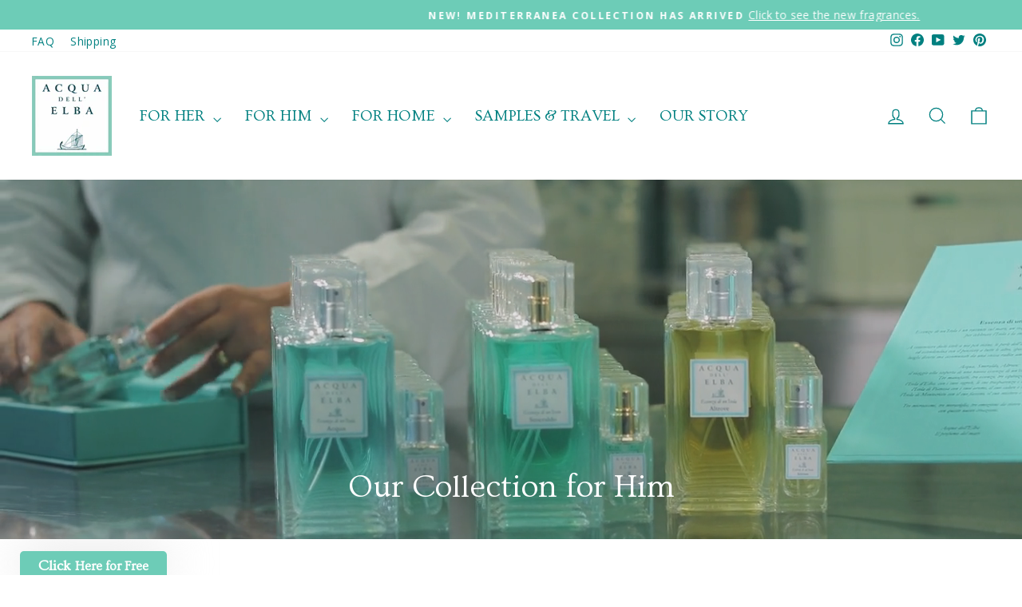

--- FILE ---
content_type: text/html; charset=utf-8
request_url: https://acquadellelba.us/collections/for-him
body_size: 33961
content:
<!doctype html>
<html class="no-js" lang="en" dir="ltr">
<head>
  <meta charset="utf-8">
  <meta http-equiv="X-UA-Compatible" content="IE=edge,chrome=1">
  <meta name="viewport" content="width=device-width,initial-scale=1">
  <meta name="theme-color" content="#6dccb7">
  <link rel="canonical" href="https://acquadellelba.us/collections/for-him">
  <link rel="preconnect" href="https://cdn.shopify.com" crossorigin>
  <link rel="preconnect" href="https://fonts.shopifycdn.com" crossorigin>
  <link rel="dns-prefetch" href="https://productreviews.shopifycdn.com">
  <link rel="dns-prefetch" href="https://ajax.googleapis.com">
  <link rel="dns-prefetch" href="https://maps.googleapis.com">
  <link rel="dns-prefetch" href="https://maps.gstatic.com"><link rel="shortcut icon" href="//acquadellelba.us/cdn/shop/files/ADE_Transparent_120x120_77d256b3-4a9a-47bc-a96b-33cf6c4be71f_32x32.png?v=1644319886" type="image/png" /><title>For Him
&ndash; Acqua dell&#39;Elba US
</title>
<meta property="og:site_name" content="Acqua dell&#39;Elba US">
  <meta property="og:url" content="https://acquadellelba.us/collections/for-him">
  <meta property="og:title" content="For Him">
  <meta property="og:type" content="website">
  <meta property="og:description" content="Personal and home fragrances inspired by the sea and islands of Tuscany. Finished by hand in the ancient coastal hamlet of Marciana Marina, Isola d'Elba. They represent the beauty of the Arcipelago and the landscape, culture, and simple lifestyle lived in close contact with nature in this undiscovered part of Tuscany."><meta property="og:image" content="http://acquadellelba.us/cdn/shop/files/ADE_Logo_Social_Share_1200x680_c2819c4f-70f5-4ee0-b646-7cf090732ae2.jpg?v=1610171415">
    <meta property="og:image:secure_url" content="https://acquadellelba.us/cdn/shop/files/ADE_Logo_Social_Share_1200x680_c2819c4f-70f5-4ee0-b646-7cf090732ae2.jpg?v=1610171415">
    <meta property="og:image:width" content="1200">
    <meta property="og:image:height" content="628"><meta name="twitter:site" content="@AcquadellElba">
  <meta name="twitter:card" content="summary_large_image">
  <meta name="twitter:title" content="For Him">
  <meta name="twitter:description" content="Personal and home fragrances inspired by the sea and islands of Tuscany. Finished by hand in the ancient coastal hamlet of Marciana Marina, Isola d'Elba. They represent the beauty of the Arcipelago and the landscape, culture, and simple lifestyle lived in close contact with nature in this undiscovered part of Tuscany.">
<style data-shopify>@font-face {
  font-family: Ovo;
  font-weight: 400;
  font-style: normal;
  font-display: swap;
  src: url("//acquadellelba.us/cdn/fonts/ovo/ovo_n4.cbcdfe6a371e62394cce345894111238d5c755fe.woff2") format("woff2"),
       url("//acquadellelba.us/cdn/fonts/ovo/ovo_n4.45d7366896f09aaf8686b8a5de287b8fbe74e5ee.woff") format("woff");
}

  @font-face {
  font-family: "Open Sans";
  font-weight: 400;
  font-style: normal;
  font-display: swap;
  src: url("//acquadellelba.us/cdn/fonts/open_sans/opensans_n4.c32e4d4eca5273f6d4ee95ddf54b5bbb75fc9b61.woff2") format("woff2"),
       url("//acquadellelba.us/cdn/fonts/open_sans/opensans_n4.5f3406f8d94162b37bfa232b486ac93ee892406d.woff") format("woff");
}


  @font-face {
  font-family: "Open Sans";
  font-weight: 600;
  font-style: normal;
  font-display: swap;
  src: url("//acquadellelba.us/cdn/fonts/open_sans/opensans_n6.15aeff3c913c3fe570c19cdfeed14ce10d09fb08.woff2") format("woff2"),
       url("//acquadellelba.us/cdn/fonts/open_sans/opensans_n6.14bef14c75f8837a87f70ce22013cb146ee3e9f3.woff") format("woff");
}

  @font-face {
  font-family: "Open Sans";
  font-weight: 400;
  font-style: italic;
  font-display: swap;
  src: url("//acquadellelba.us/cdn/fonts/open_sans/opensans_i4.6f1d45f7a46916cc95c694aab32ecbf7509cbf33.woff2") format("woff2"),
       url("//acquadellelba.us/cdn/fonts/open_sans/opensans_i4.4efaa52d5a57aa9a57c1556cc2b7465d18839daa.woff") format("woff");
}

  @font-face {
  font-family: "Open Sans";
  font-weight: 600;
  font-style: italic;
  font-display: swap;
  src: url("//acquadellelba.us/cdn/fonts/open_sans/opensans_i6.828bbc1b99433eacd7d50c9f0c1bfe16f27b89a3.woff2") format("woff2"),
       url("//acquadellelba.us/cdn/fonts/open_sans/opensans_i6.a79e1402e2bbd56b8069014f43ff9c422c30d057.woff") format("woff");
}

</style><link href="//acquadellelba.us/cdn/shop/t/19/assets/theme.css?v=51437442550452873011713903398" rel="stylesheet" type="text/css" media="all" />
<style data-shopify>:root {
    --typeHeaderPrimary: Ovo;
    --typeHeaderFallback: serif;
    --typeHeaderSize: 32px;
    --typeHeaderWeight: 400;
    --typeHeaderLineHeight: 1;
    --typeHeaderSpacing: 0.0em;

    --typeBasePrimary:"Open Sans";
    --typeBaseFallback:sans-serif;
    --typeBaseSize: 16px;
    --typeBaseWeight: 400;
    --typeBaseSpacing: 0.025em;
    --typeBaseLineHeight: 1.3;
    --typeBaselineHeightMinus01: 1.2;

    --typeCollectionTitle: 20px;

    --iconWeight: 3px;
    --iconLinecaps: miter;

    
        --buttonRadius: 3px;
    

    --colorGridOverlayOpacity: 0.1;
    }

    .placeholder-content {
    background-image: linear-gradient(100deg, #ffffff 40%, #f7f7f7 63%, #ffffff 79%);
    }</style><script>
    document.documentElement.className = document.documentElement.className.replace('no-js', 'js');

    window.theme = window.theme || {};
    theme.routes = {
      home: "/",
      cart: "/cart.js",
      cartPage: "/cart",
      cartAdd: "/cart/add.js",
      cartChange: "/cart/change.js",
      search: "/search",
      predictiveSearch: "/search/suggest"
    };
    theme.strings = {
      soldOut: "Sold Out",
      unavailable: "Unavailable",
      inStockLabel: "In stock, ready to ship",
      oneStockLabel: "Low stock - [count] item left",
      otherStockLabel: "Low stock - [count] items left",
      willNotShipUntil: "Ready to ship [date]",
      willBeInStockAfter: "Back in stock [date]",
      waitingForStock: "Backordered, shipping soon",
      savePrice: "Save [saved_amount]",
      cartEmpty: "Your cart is currently empty.",
      cartTermsConfirmation: "You must agree with the terms and conditions of sales to check out",
      searchCollections: "Collections",
      searchPages: "Pages",
      searchArticles: "Articles",
      productFrom: "from ",
      maxQuantity: "You can only have [quantity] of [title] in your cart."
    };
    theme.settings = {
      cartType: "drawer",
      isCustomerTemplate: false,
      moneyFormat: "${{amount}}",
      saveType: "dollar",
      productImageSize: "square",
      productImageCover: false,
      predictiveSearch: true,
      predictiveSearchType: null,
      predictiveSearchVendor: false,
      predictiveSearchPrice: false,
      quickView: false,
      themeName: 'Impulse',
      themeVersion: "7.4.1"
    };
  </script>

  <script>window.performance && window.performance.mark && window.performance.mark('shopify.content_for_header.start');</script><meta name="google-site-verification" content="rRFz7sc38j6Tx_cl557Q-rhy6th0c1gKGvpLFW0_o7w">
<meta name="google-site-verification" content="rRFz7sc38j6Tx_cl557Q-rhy6th0c1gKGvpLFW0_o7w">
<meta name="facebook-domain-verification" content="ixjbdyu483eu9p9e87w0gjq9kgs399">
<meta id="shopify-digital-wallet" name="shopify-digital-wallet" content="/18177433/digital_wallets/dialog">
<meta name="shopify-checkout-api-token" content="fcc51605d049f129af8a848a08996ed2">
<meta id="in-context-paypal-metadata" data-shop-id="18177433" data-venmo-supported="false" data-environment="production" data-locale="en_US" data-paypal-v4="true" data-currency="USD">
<link rel="alternate" type="application/atom+xml" title="Feed" href="/collections/for-him.atom" />
<link rel="alternate" type="application/json+oembed" href="https://acquadellelba.us/collections/for-him.oembed">
<script async="async" src="/checkouts/internal/preloads.js?locale=en-US"></script>
<link rel="preconnect" href="https://shop.app" crossorigin="anonymous">
<script async="async" src="https://shop.app/checkouts/internal/preloads.js?locale=en-US&shop_id=18177433" crossorigin="anonymous"></script>
<script id="apple-pay-shop-capabilities" type="application/json">{"shopId":18177433,"countryCode":"US","currencyCode":"USD","merchantCapabilities":["supports3DS"],"merchantId":"gid:\/\/shopify\/Shop\/18177433","merchantName":"Acqua dell'Elba US","requiredBillingContactFields":["postalAddress","email"],"requiredShippingContactFields":["postalAddress","email"],"shippingType":"shipping","supportedNetworks":["visa","masterCard","amex","discover","elo","jcb"],"total":{"type":"pending","label":"Acqua dell'Elba US","amount":"1.00"},"shopifyPaymentsEnabled":true,"supportsSubscriptions":true}</script>
<script id="shopify-features" type="application/json">{"accessToken":"fcc51605d049f129af8a848a08996ed2","betas":["rich-media-storefront-analytics"],"domain":"acquadellelba.us","predictiveSearch":true,"shopId":18177433,"locale":"en"}</script>
<script>var Shopify = Shopify || {};
Shopify.shop = "acquadellelba.myshopify.com";
Shopify.locale = "en";
Shopify.currency = {"active":"USD","rate":"1.0"};
Shopify.country = "US";
Shopify.theme = {"name":"Acqua dell'Elba Shopify Impulse 7.4.1 Prod 20Dec25","id":167847002423,"schema_name":"Impulse","schema_version":"7.4.1","theme_store_id":857,"role":"main"};
Shopify.theme.handle = "null";
Shopify.theme.style = {"id":null,"handle":null};
Shopify.cdnHost = "acquadellelba.us/cdn";
Shopify.routes = Shopify.routes || {};
Shopify.routes.root = "/";</script>
<script type="module">!function(o){(o.Shopify=o.Shopify||{}).modules=!0}(window);</script>
<script>!function(o){function n(){var o=[];function n(){o.push(Array.prototype.slice.apply(arguments))}return n.q=o,n}var t=o.Shopify=o.Shopify||{};t.loadFeatures=n(),t.autoloadFeatures=n()}(window);</script>
<script>
  window.ShopifyPay = window.ShopifyPay || {};
  window.ShopifyPay.apiHost = "shop.app\/pay";
  window.ShopifyPay.redirectState = null;
</script>
<script id="shop-js-analytics" type="application/json">{"pageType":"collection"}</script>
<script defer="defer" async type="module" src="//acquadellelba.us/cdn/shopifycloud/shop-js/modules/v2/client.init-shop-cart-sync_BdyHc3Nr.en.esm.js"></script>
<script defer="defer" async type="module" src="//acquadellelba.us/cdn/shopifycloud/shop-js/modules/v2/chunk.common_Daul8nwZ.esm.js"></script>
<script type="module">
  await import("//acquadellelba.us/cdn/shopifycloud/shop-js/modules/v2/client.init-shop-cart-sync_BdyHc3Nr.en.esm.js");
await import("//acquadellelba.us/cdn/shopifycloud/shop-js/modules/v2/chunk.common_Daul8nwZ.esm.js");

  window.Shopify.SignInWithShop?.initShopCartSync?.({"fedCMEnabled":true,"windoidEnabled":true});

</script>
<script>
  window.Shopify = window.Shopify || {};
  if (!window.Shopify.featureAssets) window.Shopify.featureAssets = {};
  window.Shopify.featureAssets['shop-js'] = {"shop-cart-sync":["modules/v2/client.shop-cart-sync_QYOiDySF.en.esm.js","modules/v2/chunk.common_Daul8nwZ.esm.js"],"init-fed-cm":["modules/v2/client.init-fed-cm_DchLp9rc.en.esm.js","modules/v2/chunk.common_Daul8nwZ.esm.js"],"shop-button":["modules/v2/client.shop-button_OV7bAJc5.en.esm.js","modules/v2/chunk.common_Daul8nwZ.esm.js"],"init-windoid":["modules/v2/client.init-windoid_DwxFKQ8e.en.esm.js","modules/v2/chunk.common_Daul8nwZ.esm.js"],"shop-cash-offers":["modules/v2/client.shop-cash-offers_DWtL6Bq3.en.esm.js","modules/v2/chunk.common_Daul8nwZ.esm.js","modules/v2/chunk.modal_CQq8HTM6.esm.js"],"shop-toast-manager":["modules/v2/client.shop-toast-manager_CX9r1SjA.en.esm.js","modules/v2/chunk.common_Daul8nwZ.esm.js"],"init-shop-email-lookup-coordinator":["modules/v2/client.init-shop-email-lookup-coordinator_UhKnw74l.en.esm.js","modules/v2/chunk.common_Daul8nwZ.esm.js"],"pay-button":["modules/v2/client.pay-button_DzxNnLDY.en.esm.js","modules/v2/chunk.common_Daul8nwZ.esm.js"],"avatar":["modules/v2/client.avatar_BTnouDA3.en.esm.js"],"init-shop-cart-sync":["modules/v2/client.init-shop-cart-sync_BdyHc3Nr.en.esm.js","modules/v2/chunk.common_Daul8nwZ.esm.js"],"shop-login-button":["modules/v2/client.shop-login-button_D8B466_1.en.esm.js","modules/v2/chunk.common_Daul8nwZ.esm.js","modules/v2/chunk.modal_CQq8HTM6.esm.js"],"init-customer-accounts-sign-up":["modules/v2/client.init-customer-accounts-sign-up_C8fpPm4i.en.esm.js","modules/v2/client.shop-login-button_D8B466_1.en.esm.js","modules/v2/chunk.common_Daul8nwZ.esm.js","modules/v2/chunk.modal_CQq8HTM6.esm.js"],"init-shop-for-new-customer-accounts":["modules/v2/client.init-shop-for-new-customer-accounts_CVTO0Ztu.en.esm.js","modules/v2/client.shop-login-button_D8B466_1.en.esm.js","modules/v2/chunk.common_Daul8nwZ.esm.js","modules/v2/chunk.modal_CQq8HTM6.esm.js"],"init-customer-accounts":["modules/v2/client.init-customer-accounts_dRgKMfrE.en.esm.js","modules/v2/client.shop-login-button_D8B466_1.en.esm.js","modules/v2/chunk.common_Daul8nwZ.esm.js","modules/v2/chunk.modal_CQq8HTM6.esm.js"],"shop-follow-button":["modules/v2/client.shop-follow-button_CkZpjEct.en.esm.js","modules/v2/chunk.common_Daul8nwZ.esm.js","modules/v2/chunk.modal_CQq8HTM6.esm.js"],"lead-capture":["modules/v2/client.lead-capture_BntHBhfp.en.esm.js","modules/v2/chunk.common_Daul8nwZ.esm.js","modules/v2/chunk.modal_CQq8HTM6.esm.js"],"checkout-modal":["modules/v2/client.checkout-modal_CfxcYbTm.en.esm.js","modules/v2/chunk.common_Daul8nwZ.esm.js","modules/v2/chunk.modal_CQq8HTM6.esm.js"],"shop-login":["modules/v2/client.shop-login_Da4GZ2H6.en.esm.js","modules/v2/chunk.common_Daul8nwZ.esm.js","modules/v2/chunk.modal_CQq8HTM6.esm.js"],"payment-terms":["modules/v2/client.payment-terms_MV4M3zvL.en.esm.js","modules/v2/chunk.common_Daul8nwZ.esm.js","modules/v2/chunk.modal_CQq8HTM6.esm.js"]};
</script>
<script>(function() {
  var isLoaded = false;
  function asyncLoad() {
    if (isLoaded) return;
    isLoaded = true;
    var urls = ["https:\/\/cdn-stamped-io.azureedge.net\/files\/shopify.v2.min.js?shop=acquadellelba.myshopify.com","https:\/\/cdn1.stamped.io\/files\/shopify.v2.min.js?shop=acquadellelba.myshopify.com","https:\/\/cdn1.stamped.io\/files\/widget.min.js?shop=acquadellelba.myshopify.com","\/\/cdn.shopify.com\/proxy\/f61cec9eca6286187f34f313941d7ef5a9e18c50e3aa0d3bcf702fcacfc05c65\/bingshoppingtool-t2app-prod.trafficmanager.net\/uet\/tracking_script?shop=acquadellelba.myshopify.com\u0026sp-cache-control=cHVibGljLCBtYXgtYWdlPTkwMA"];
    for (var i = 0; i < urls.length; i++) {
      var s = document.createElement('script');
      s.type = 'text/javascript';
      s.async = true;
      s.src = urls[i];
      var x = document.getElementsByTagName('script')[0];
      x.parentNode.insertBefore(s, x);
    }
  };
  if(window.attachEvent) {
    window.attachEvent('onload', asyncLoad);
  } else {
    window.addEventListener('load', asyncLoad, false);
  }
})();</script>
<script id="__st">var __st={"a":18177433,"offset":-18000,"reqid":"f33d8b99-1d22-44e4-86e5-0322ba089ef0-1768952701","pageurl":"acquadellelba.us\/collections\/for-him","u":"7691efd8022a","p":"collection","rtyp":"collection","rid":268602441813};</script>
<script>window.ShopifyPaypalV4VisibilityTracking = true;</script>
<script id="captcha-bootstrap">!function(){'use strict';const t='contact',e='account',n='new_comment',o=[[t,t],['blogs',n],['comments',n],[t,'customer']],c=[[e,'customer_login'],[e,'guest_login'],[e,'recover_customer_password'],[e,'create_customer']],r=t=>t.map((([t,e])=>`form[action*='/${t}']:not([data-nocaptcha='true']) input[name='form_type'][value='${e}']`)).join(','),a=t=>()=>t?[...document.querySelectorAll(t)].map((t=>t.form)):[];function s(){const t=[...o],e=r(t);return a(e)}const i='password',u='form_key',d=['recaptcha-v3-token','g-recaptcha-response','h-captcha-response',i],f=()=>{try{return window.sessionStorage}catch{return}},m='__shopify_v',_=t=>t.elements[u];function p(t,e,n=!1){try{const o=window.sessionStorage,c=JSON.parse(o.getItem(e)),{data:r}=function(t){const{data:e,action:n}=t;return t[m]||n?{data:e,action:n}:{data:t,action:n}}(c);for(const[e,n]of Object.entries(r))t.elements[e]&&(t.elements[e].value=n);n&&o.removeItem(e)}catch(o){console.error('form repopulation failed',{error:o})}}const l='form_type',E='cptcha';function T(t){t.dataset[E]=!0}const w=window,h=w.document,L='Shopify',v='ce_forms',y='captcha';let A=!1;((t,e)=>{const n=(g='f06e6c50-85a8-45c8-87d0-21a2b65856fe',I='https://cdn.shopify.com/shopifycloud/storefront-forms-hcaptcha/ce_storefront_forms_captcha_hcaptcha.v1.5.2.iife.js',D={infoText:'Protected by hCaptcha',privacyText:'Privacy',termsText:'Terms'},(t,e,n)=>{const o=w[L][v],c=o.bindForm;if(c)return c(t,g,e,D).then(n);var r;o.q.push([[t,g,e,D],n]),r=I,A||(h.body.append(Object.assign(h.createElement('script'),{id:'captcha-provider',async:!0,src:r})),A=!0)});var g,I,D;w[L]=w[L]||{},w[L][v]=w[L][v]||{},w[L][v].q=[],w[L][y]=w[L][y]||{},w[L][y].protect=function(t,e){n(t,void 0,e),T(t)},Object.freeze(w[L][y]),function(t,e,n,w,h,L){const[v,y,A,g]=function(t,e,n){const i=e?o:[],u=t?c:[],d=[...i,...u],f=r(d),m=r(i),_=r(d.filter((([t,e])=>n.includes(e))));return[a(f),a(m),a(_),s()]}(w,h,L),I=t=>{const e=t.target;return e instanceof HTMLFormElement?e:e&&e.form},D=t=>v().includes(t);t.addEventListener('submit',(t=>{const e=I(t);if(!e)return;const n=D(e)&&!e.dataset.hcaptchaBound&&!e.dataset.recaptchaBound,o=_(e),c=g().includes(e)&&(!o||!o.value);(n||c)&&t.preventDefault(),c&&!n&&(function(t){try{if(!f())return;!function(t){const e=f();if(!e)return;const n=_(t);if(!n)return;const o=n.value;o&&e.removeItem(o)}(t);const e=Array.from(Array(32),(()=>Math.random().toString(36)[2])).join('');!function(t,e){_(t)||t.append(Object.assign(document.createElement('input'),{type:'hidden',name:u})),t.elements[u].value=e}(t,e),function(t,e){const n=f();if(!n)return;const o=[...t.querySelectorAll(`input[type='${i}']`)].map((({name:t})=>t)),c=[...d,...o],r={};for(const[a,s]of new FormData(t).entries())c.includes(a)||(r[a]=s);n.setItem(e,JSON.stringify({[m]:1,action:t.action,data:r}))}(t,e)}catch(e){console.error('failed to persist form',e)}}(e),e.submit())}));const S=(t,e)=>{t&&!t.dataset[E]&&(n(t,e.some((e=>e===t))),T(t))};for(const o of['focusin','change'])t.addEventListener(o,(t=>{const e=I(t);D(e)&&S(e,y())}));const B=e.get('form_key'),M=e.get(l),P=B&&M;t.addEventListener('DOMContentLoaded',(()=>{const t=y();if(P)for(const e of t)e.elements[l].value===M&&p(e,B);[...new Set([...A(),...v().filter((t=>'true'===t.dataset.shopifyCaptcha))])].forEach((e=>S(e,t)))}))}(h,new URLSearchParams(w.location.search),n,t,e,['guest_login'])})(!0,!0)}();</script>
<script integrity="sha256-4kQ18oKyAcykRKYeNunJcIwy7WH5gtpwJnB7kiuLZ1E=" data-source-attribution="shopify.loadfeatures" defer="defer" src="//acquadellelba.us/cdn/shopifycloud/storefront/assets/storefront/load_feature-a0a9edcb.js" crossorigin="anonymous"></script>
<script crossorigin="anonymous" defer="defer" src="//acquadellelba.us/cdn/shopifycloud/storefront/assets/shopify_pay/storefront-65b4c6d7.js?v=20250812"></script>
<script data-source-attribution="shopify.dynamic_checkout.dynamic.init">var Shopify=Shopify||{};Shopify.PaymentButton=Shopify.PaymentButton||{isStorefrontPortableWallets:!0,init:function(){window.Shopify.PaymentButton.init=function(){};var t=document.createElement("script");t.src="https://acquadellelba.us/cdn/shopifycloud/portable-wallets/latest/portable-wallets.en.js",t.type="module",document.head.appendChild(t)}};
</script>
<script data-source-attribution="shopify.dynamic_checkout.buyer_consent">
  function portableWalletsHideBuyerConsent(e){var t=document.getElementById("shopify-buyer-consent"),n=document.getElementById("shopify-subscription-policy-button");t&&n&&(t.classList.add("hidden"),t.setAttribute("aria-hidden","true"),n.removeEventListener("click",e))}function portableWalletsShowBuyerConsent(e){var t=document.getElementById("shopify-buyer-consent"),n=document.getElementById("shopify-subscription-policy-button");t&&n&&(t.classList.remove("hidden"),t.removeAttribute("aria-hidden"),n.addEventListener("click",e))}window.Shopify?.PaymentButton&&(window.Shopify.PaymentButton.hideBuyerConsent=portableWalletsHideBuyerConsent,window.Shopify.PaymentButton.showBuyerConsent=portableWalletsShowBuyerConsent);
</script>
<script data-source-attribution="shopify.dynamic_checkout.cart.bootstrap">document.addEventListener("DOMContentLoaded",(function(){function t(){return document.querySelector("shopify-accelerated-checkout-cart, shopify-accelerated-checkout")}if(t())Shopify.PaymentButton.init();else{new MutationObserver((function(e,n){t()&&(Shopify.PaymentButton.init(),n.disconnect())})).observe(document.body,{childList:!0,subtree:!0})}}));
</script>
<script id='scb4127' type='text/javascript' async='' src='https://acquadellelba.us/cdn/shopifycloud/privacy-banner/storefront-banner.js'></script><link id="shopify-accelerated-checkout-styles" rel="stylesheet" media="screen" href="https://acquadellelba.us/cdn/shopifycloud/portable-wallets/latest/accelerated-checkout-backwards-compat.css" crossorigin="anonymous">
<style id="shopify-accelerated-checkout-cart">
        #shopify-buyer-consent {
  margin-top: 1em;
  display: inline-block;
  width: 100%;
}

#shopify-buyer-consent.hidden {
  display: none;
}

#shopify-subscription-policy-button {
  background: none;
  border: none;
  padding: 0;
  text-decoration: underline;
  font-size: inherit;
  cursor: pointer;
}

#shopify-subscription-policy-button::before {
  box-shadow: none;
}

      </style>

<script>window.performance && window.performance.mark && window.performance.mark('shopify.content_for_header.end');</script>

  <script src="//acquadellelba.us/cdn/shop/t/19/assets/vendor-scripts-v11.js" defer="defer"></script><link rel="stylesheet" href="//acquadellelba.us/cdn/shop/t/19/assets/country-flags.css"><script src="//acquadellelba.us/cdn/shop/t/19/assets/theme.js?v=136904160527539270741713903357" defer="defer"></script>
<!-- BEGIN app block: shopify://apps/geo-pro-geolocation/blocks/geopro/16fc5313-7aee-4e90-ac95-f50fc7c8b657 --><!-- This snippet is used to load Geo:Pro data on the storefront -->

<!-- This snippet initializes the plugin -->
<script async>
  try {
    const loadGeoPro=()=>{let e=e=>{if(!e||e.isCrawler||"success"!==e.message){window.geopro_cancel="1";return}let o=e.isAdmin?"el-geoip-location-admin":"el-geoip-location",s=Date.now()+864e5;localStorage.setItem(o,JSON.stringify({value:e.data,expires:s})),e.isAdmin&&localStorage.setItem("el-geoip-admin",JSON.stringify({value:"1",expires:s}))},o=new XMLHttpRequest;o.open("GET","https://geo.geoproapp.com?x-api-key=91e359ab7-2b63-539e-1de2-c4bf731367a7",!0),o.responseType="json",o.onload=()=>e(200===o.status?o.response:null),o.send()},load=!["el-geoip-location-admin","el-geoip-location"].some(e=>{try{let o=JSON.parse(localStorage.getItem(e));return o&&o.expires>Date.now()}catch(s){return!1}});load&&loadGeoPro();
  } catch(e) {
    console.warn('Geo:Pro error', e);
    window.geopro_cancel = '1';
  }
</script>
<script src="https://cdn.shopify.com/extensions/019b746b-26da-7a64-a671-397924f34f11/easylocation-195/assets/easylocation-storefront.min.js" type="text/javascript" async></script>


<!-- END app block --><!-- BEGIN app block: shopify://apps/triplewhale/blocks/triple_pixel_snippet/483d496b-3f1a-4609-aea7-8eee3b6b7a2a --><link rel='preconnect dns-prefetch' href='https://api.config-security.com/' crossorigin />
<link rel='preconnect dns-prefetch' href='https://conf.config-security.com/' crossorigin />
<script>
/* >> TriplePixel :: start*/
window.TriplePixelData={TripleName:"acquadellelba.myshopify.com",ver:"2.16",plat:"SHOPIFY",isHeadless:false,src:'SHOPIFY_EXT',product:{id:"",name:``,price:"",variant:""},search:"",collection:"268602441813",cart:"drawer",template:"collection",curr:"USD" || "USD"},function(W,H,A,L,E,_,B,N){function O(U,T,P,H,R){void 0===R&&(R=!1),H=new XMLHttpRequest,P?(H.open("POST",U,!0),H.setRequestHeader("Content-Type","text/plain")):H.open("GET",U,!0),H.send(JSON.stringify(P||{})),H.onreadystatechange=function(){4===H.readyState&&200===H.status?(R=H.responseText,U.includes("/first")?eval(R):P||(N[B]=R)):(299<H.status||H.status<200)&&T&&!R&&(R=!0,O(U,T-1,P))}}if(N=window,!N[H+"sn"]){N[H+"sn"]=1,L=function(){return Date.now().toString(36)+"_"+Math.random().toString(36)};try{A.setItem(H,1+(0|A.getItem(H)||0)),(E=JSON.parse(A.getItem(H+"U")||"[]")).push({u:location.href,r:document.referrer,t:Date.now(),id:L()}),A.setItem(H+"U",JSON.stringify(E))}catch(e){}var i,m,p;A.getItem('"!nC`')||(_=A,A=N,A[H]||(E=A[H]=function(t,e,i){return void 0===i&&(i=[]),"State"==t?E.s:(W=L(),(E._q=E._q||[]).push([W,t,e].concat(i)),W)},E.s="Installed",E._q=[],E.ch=W,B="configSecurityConfModel",N[B]=1,O("https://conf.config-security.com/model",5),i=L(),m=A[atob("c2NyZWVu")],_.setItem("di_pmt_wt",i),p={id:i,action:"profile",avatar:_.getItem("auth-security_rand_salt_"),time:m[atob("d2lkdGg=")]+":"+m[atob("aGVpZ2h0")],host:A.TriplePixelData.TripleName,plat:A.TriplePixelData.plat,url:window.location.href.slice(0,500),ref:document.referrer,ver:A.TriplePixelData.ver},O("https://api.config-security.com/event",5,p),O("https://api.config-security.com/first?host=".concat(p.host,"&plat=").concat(p.plat),5)))}}("","TriplePixel",localStorage);
/* << TriplePixel :: end*/
</script>



<!-- END app block --><!-- BEGIN app block: shopify://apps/personizely-a-b-testing-cro/blocks/code-snippet/7a76a5cf-d4ab-4e6e-a88e-14fd37e56de1 -->


  <script>
    window.Personizely = {
      market: 'us',
      moneyFormat: '${{amount}}',
      template: {
        directory: '',
        name: 'collection',
        suffix: 'for-him-product-family'
      },
      currency: 'USD',
      
      product: null,
      
      
      customer: null,
      
      cart: {"note":null,"attributes":{},"original_total_price":0,"total_price":0,"total_discount":0,"total_weight":0.0,"item_count":0,"items":[],"requires_shipping":false,"currency":"USD","items_subtotal_price":0,"cart_level_discount_applications":[],"checkout_charge_amount":0},
      cartCollections: {}
    }
  </script>
  <script src="https://static.personizely.net/f2c964a23b.js" data-em-disable type="text/javascript" async></script>



<!-- END app block --><!-- BEGIN app block: shopify://apps/reamaze-live-chat-helpdesk/blocks/reamaze-config/ef7a830c-d722-47c6-883b-11db06c95733 -->

  <script type="text/javascript" async src="https://cdn.reamaze.com/assets/reamaze-loader.js"></script>

  <script type="text/javascript">
    var _support = _support || { 'ui': {}, 'user': {} };
    _support.account = 'acquadellelba';
  </script>

  

  





<!-- END app block --><!-- BEGIN app block: shopify://apps/searchpie-seo-speed/blocks/sb-snippets/29f6c508-9bb9-4e93-9f98-b637b62f3552 -->



<!-- BEGIN app snippet: sb-detect-broken-link --><script></script><!-- END app snippet -->
<!-- BEGIN app snippet: internal-link --><script>
	
</script><!-- END app snippet -->
<!-- BEGIN app snippet: social-tags --><!-- SearchPie Social Tags -->


<!-- END SearchPie Social Tags --><!-- END app snippet -->
<!-- BEGIN app snippet: sb-nx -->

<!-- END app snippet -->
<!-- END SearchPie snippets -->
<!-- END app block --><!-- BEGIN app block: shopify://apps/klaviyo-email-marketing-sms/blocks/klaviyo-onsite-embed/2632fe16-c075-4321-a88b-50b567f42507 -->












  <script async src="https://static.klaviyo.com/onsite/js/SkJeBd/klaviyo.js?company_id=SkJeBd"></script>
  <script>!function(){if(!window.klaviyo){window._klOnsite=window._klOnsite||[];try{window.klaviyo=new Proxy({},{get:function(n,i){return"push"===i?function(){var n;(n=window._klOnsite).push.apply(n,arguments)}:function(){for(var n=arguments.length,o=new Array(n),w=0;w<n;w++)o[w]=arguments[w];var t="function"==typeof o[o.length-1]?o.pop():void 0,e=new Promise((function(n){window._klOnsite.push([i].concat(o,[function(i){t&&t(i),n(i)}]))}));return e}}})}catch(n){window.klaviyo=window.klaviyo||[],window.klaviyo.push=function(){var n;(n=window._klOnsite).push.apply(n,arguments)}}}}();</script>

  




  <script>
    window.klaviyoReviewsProductDesignMode = false
  </script>







<!-- END app block --><link href="https://monorail-edge.shopifysvc.com" rel="dns-prefetch">
<script>(function(){if ("sendBeacon" in navigator && "performance" in window) {try {var session_token_from_headers = performance.getEntriesByType('navigation')[0].serverTiming.find(x => x.name == '_s').description;} catch {var session_token_from_headers = undefined;}var session_cookie_matches = document.cookie.match(/_shopify_s=([^;]*)/);var session_token_from_cookie = session_cookie_matches && session_cookie_matches.length === 2 ? session_cookie_matches[1] : "";var session_token = session_token_from_headers || session_token_from_cookie || "";function handle_abandonment_event(e) {var entries = performance.getEntries().filter(function(entry) {return /monorail-edge.shopifysvc.com/.test(entry.name);});if (!window.abandonment_tracked && entries.length === 0) {window.abandonment_tracked = true;var currentMs = Date.now();var navigation_start = performance.timing.navigationStart;var payload = {shop_id: 18177433,url: window.location.href,navigation_start,duration: currentMs - navigation_start,session_token,page_type: "collection"};window.navigator.sendBeacon("https://monorail-edge.shopifysvc.com/v1/produce", JSON.stringify({schema_id: "online_store_buyer_site_abandonment/1.1",payload: payload,metadata: {event_created_at_ms: currentMs,event_sent_at_ms: currentMs}}));}}window.addEventListener('pagehide', handle_abandonment_event);}}());</script>
<script id="web-pixels-manager-setup">(function e(e,d,r,n,o){if(void 0===o&&(o={}),!Boolean(null===(a=null===(i=window.Shopify)||void 0===i?void 0:i.analytics)||void 0===a?void 0:a.replayQueue)){var i,a;window.Shopify=window.Shopify||{};var t=window.Shopify;t.analytics=t.analytics||{};var s=t.analytics;s.replayQueue=[],s.publish=function(e,d,r){return s.replayQueue.push([e,d,r]),!0};try{self.performance.mark("wpm:start")}catch(e){}var l=function(){var e={modern:/Edge?\/(1{2}[4-9]|1[2-9]\d|[2-9]\d{2}|\d{4,})\.\d+(\.\d+|)|Firefox\/(1{2}[4-9]|1[2-9]\d|[2-9]\d{2}|\d{4,})\.\d+(\.\d+|)|Chrom(ium|e)\/(9{2}|\d{3,})\.\d+(\.\d+|)|(Maci|X1{2}).+ Version\/(15\.\d+|(1[6-9]|[2-9]\d|\d{3,})\.\d+)([,.]\d+|)( \(\w+\)|)( Mobile\/\w+|) Safari\/|Chrome.+OPR\/(9{2}|\d{3,})\.\d+\.\d+|(CPU[ +]OS|iPhone[ +]OS|CPU[ +]iPhone|CPU IPhone OS|CPU iPad OS)[ +]+(15[._]\d+|(1[6-9]|[2-9]\d|\d{3,})[._]\d+)([._]\d+|)|Android:?[ /-](13[3-9]|1[4-9]\d|[2-9]\d{2}|\d{4,})(\.\d+|)(\.\d+|)|Android.+Firefox\/(13[5-9]|1[4-9]\d|[2-9]\d{2}|\d{4,})\.\d+(\.\d+|)|Android.+Chrom(ium|e)\/(13[3-9]|1[4-9]\d|[2-9]\d{2}|\d{4,})\.\d+(\.\d+|)|SamsungBrowser\/([2-9]\d|\d{3,})\.\d+/,legacy:/Edge?\/(1[6-9]|[2-9]\d|\d{3,})\.\d+(\.\d+|)|Firefox\/(5[4-9]|[6-9]\d|\d{3,})\.\d+(\.\d+|)|Chrom(ium|e)\/(5[1-9]|[6-9]\d|\d{3,})\.\d+(\.\d+|)([\d.]+$|.*Safari\/(?![\d.]+ Edge\/[\d.]+$))|(Maci|X1{2}).+ Version\/(10\.\d+|(1[1-9]|[2-9]\d|\d{3,})\.\d+)([,.]\d+|)( \(\w+\)|)( Mobile\/\w+|) Safari\/|Chrome.+OPR\/(3[89]|[4-9]\d|\d{3,})\.\d+\.\d+|(CPU[ +]OS|iPhone[ +]OS|CPU[ +]iPhone|CPU IPhone OS|CPU iPad OS)[ +]+(10[._]\d+|(1[1-9]|[2-9]\d|\d{3,})[._]\d+)([._]\d+|)|Android:?[ /-](13[3-9]|1[4-9]\d|[2-9]\d{2}|\d{4,})(\.\d+|)(\.\d+|)|Mobile Safari.+OPR\/([89]\d|\d{3,})\.\d+\.\d+|Android.+Firefox\/(13[5-9]|1[4-9]\d|[2-9]\d{2}|\d{4,})\.\d+(\.\d+|)|Android.+Chrom(ium|e)\/(13[3-9]|1[4-9]\d|[2-9]\d{2}|\d{4,})\.\d+(\.\d+|)|Android.+(UC? ?Browser|UCWEB|U3)[ /]?(15\.([5-9]|\d{2,})|(1[6-9]|[2-9]\d|\d{3,})\.\d+)\.\d+|SamsungBrowser\/(5\.\d+|([6-9]|\d{2,})\.\d+)|Android.+MQ{2}Browser\/(14(\.(9|\d{2,})|)|(1[5-9]|[2-9]\d|\d{3,})(\.\d+|))(\.\d+|)|K[Aa][Ii]OS\/(3\.\d+|([4-9]|\d{2,})\.\d+)(\.\d+|)/},d=e.modern,r=e.legacy,n=navigator.userAgent;return n.match(d)?"modern":n.match(r)?"legacy":"unknown"}(),u="modern"===l?"modern":"legacy",c=(null!=n?n:{modern:"",legacy:""})[u],f=function(e){return[e.baseUrl,"/wpm","/b",e.hashVersion,"modern"===e.buildTarget?"m":"l",".js"].join("")}({baseUrl:d,hashVersion:r,buildTarget:u}),m=function(e){var d=e.version,r=e.bundleTarget,n=e.surface,o=e.pageUrl,i=e.monorailEndpoint;return{emit:function(e){var a=e.status,t=e.errorMsg,s=(new Date).getTime(),l=JSON.stringify({metadata:{event_sent_at_ms:s},events:[{schema_id:"web_pixels_manager_load/3.1",payload:{version:d,bundle_target:r,page_url:o,status:a,surface:n,error_msg:t},metadata:{event_created_at_ms:s}}]});if(!i)return console&&console.warn&&console.warn("[Web Pixels Manager] No Monorail endpoint provided, skipping logging."),!1;try{return self.navigator.sendBeacon.bind(self.navigator)(i,l)}catch(e){}var u=new XMLHttpRequest;try{return u.open("POST",i,!0),u.setRequestHeader("Content-Type","text/plain"),u.send(l),!0}catch(e){return console&&console.warn&&console.warn("[Web Pixels Manager] Got an unhandled error while logging to Monorail."),!1}}}}({version:r,bundleTarget:l,surface:e.surface,pageUrl:self.location.href,monorailEndpoint:e.monorailEndpoint});try{o.browserTarget=l,function(e){var d=e.src,r=e.async,n=void 0===r||r,o=e.onload,i=e.onerror,a=e.sri,t=e.scriptDataAttributes,s=void 0===t?{}:t,l=document.createElement("script"),u=document.querySelector("head"),c=document.querySelector("body");if(l.async=n,l.src=d,a&&(l.integrity=a,l.crossOrigin="anonymous"),s)for(var f in s)if(Object.prototype.hasOwnProperty.call(s,f))try{l.dataset[f]=s[f]}catch(e){}if(o&&l.addEventListener("load",o),i&&l.addEventListener("error",i),u)u.appendChild(l);else{if(!c)throw new Error("Did not find a head or body element to append the script");c.appendChild(l)}}({src:f,async:!0,onload:function(){if(!function(){var e,d;return Boolean(null===(d=null===(e=window.Shopify)||void 0===e?void 0:e.analytics)||void 0===d?void 0:d.initialized)}()){var d=window.webPixelsManager.init(e)||void 0;if(d){var r=window.Shopify.analytics;r.replayQueue.forEach((function(e){var r=e[0],n=e[1],o=e[2];d.publishCustomEvent(r,n,o)})),r.replayQueue=[],r.publish=d.publishCustomEvent,r.visitor=d.visitor,r.initialized=!0}}},onerror:function(){return m.emit({status:"failed",errorMsg:"".concat(f," has failed to load")})},sri:function(e){var d=/^sha384-[A-Za-z0-9+/=]+$/;return"string"==typeof e&&d.test(e)}(c)?c:"",scriptDataAttributes:o}),m.emit({status:"loading"})}catch(e){m.emit({status:"failed",errorMsg:(null==e?void 0:e.message)||"Unknown error"})}}})({shopId: 18177433,storefrontBaseUrl: "https://acquadellelba.us",extensionsBaseUrl: "https://extensions.shopifycdn.com/cdn/shopifycloud/web-pixels-manager",monorailEndpoint: "https://monorail-edge.shopifysvc.com/unstable/produce_batch",surface: "storefront-renderer",enabledBetaFlags: ["2dca8a86"],webPixelsConfigList: [{"id":"2176057655","configuration":"{\"accountID\":\"SkJeBd\",\"webPixelConfig\":\"eyJlbmFibGVBZGRlZFRvQ2FydEV2ZW50cyI6IHRydWV9\"}","eventPayloadVersion":"v1","runtimeContext":"STRICT","scriptVersion":"524f6c1ee37bacdca7657a665bdca589","type":"APP","apiClientId":123074,"privacyPurposes":["ANALYTICS","MARKETING"],"dataSharingAdjustments":{"protectedCustomerApprovalScopes":["read_customer_address","read_customer_email","read_customer_name","read_customer_personal_data","read_customer_phone"]}},{"id":"2068906295","configuration":"{\"myshopifyDomain\":\"acquadellelba.myshopify.com\"}","eventPayloadVersion":"v1","runtimeContext":"STRICT","scriptVersion":"23b97d18e2aa74363140dc29c9284e87","type":"APP","apiClientId":2775569,"privacyPurposes":["ANALYTICS","MARKETING","SALE_OF_DATA"],"dataSharingAdjustments":{"protectedCustomerApprovalScopes":["read_customer_address","read_customer_email","read_customer_name","read_customer_phone","read_customer_personal_data"]}},{"id":"2028077367","configuration":"{\"ti\":\"15339269\",\"endpoint\":\"https:\/\/bat.bing.com\/action\/0\"}","eventPayloadVersion":"v1","runtimeContext":"STRICT","scriptVersion":"5ee93563fe31b11d2d65e2f09a5229dc","type":"APP","apiClientId":2997493,"privacyPurposes":["ANALYTICS","MARKETING","SALE_OF_DATA"],"dataSharingAdjustments":{"protectedCustomerApprovalScopes":["read_customer_personal_data"]}},{"id":"1373241655","configuration":"{\"shopId\":\"acquadellelba.myshopify.com\"}","eventPayloadVersion":"v1","runtimeContext":"STRICT","scriptVersion":"674c31de9c131805829c42a983792da6","type":"APP","apiClientId":2753413,"privacyPurposes":["ANALYTICS","MARKETING","SALE_OF_DATA"],"dataSharingAdjustments":{"protectedCustomerApprovalScopes":["read_customer_address","read_customer_email","read_customer_name","read_customer_personal_data","read_customer_phone"]}},{"id":"809926967","configuration":"{\"config\":\"{\\\"google_tag_ids\\\":[\\\"AW-853034306\\\",\\\"GT-MR4JXHG\\\"],\\\"target_country\\\":\\\"US\\\",\\\"gtag_events\\\":[{\\\"type\\\":\\\"search\\\",\\\"action_label\\\":[\\\"G-MW2KS3594E\\\",\\\"AW-853034306\\\/2cETCKOoz4oBEMKK4ZYD\\\"]},{\\\"type\\\":\\\"begin_checkout\\\",\\\"action_label\\\":[\\\"G-MW2KS3594E\\\",\\\"AW-853034306\\\/wZUZCKCoz4oBEMKK4ZYD\\\"]},{\\\"type\\\":\\\"view_item\\\",\\\"action_label\\\":[\\\"G-MW2KS3594E\\\",\\\"AW-853034306\\\/mznmCJqoz4oBEMKK4ZYD\\\",\\\"MC-SLJ6M7GNMV\\\",\\\"MC-G89RL3KG0N\\\"]},{\\\"type\\\":\\\"purchase\\\",\\\"action_label\\\":[\\\"G-MW2KS3594E\\\",\\\"AW-853034306\\\/uZMtCJeoz4oBEMKK4ZYD\\\",\\\"MC-SLJ6M7GNMV\\\",\\\"MC-G89RL3KG0N\\\"]},{\\\"type\\\":\\\"page_view\\\",\\\"action_label\\\":[\\\"G-MW2KS3594E\\\",\\\"AW-853034306\\\/BIdfCJSoz4oBEMKK4ZYD\\\",\\\"MC-SLJ6M7GNMV\\\",\\\"MC-G89RL3KG0N\\\"]},{\\\"type\\\":\\\"add_payment_info\\\",\\\"action_label\\\":[\\\"G-MW2KS3594E\\\",\\\"AW-853034306\\\/L1_sCKaoz4oBEMKK4ZYD\\\"]},{\\\"type\\\":\\\"add_to_cart\\\",\\\"action_label\\\":[\\\"G-MW2KS3594E\\\",\\\"AW-853034306\\\/VBDyCJ2oz4oBEMKK4ZYD\\\"]}],\\\"enable_monitoring_mode\\\":false}\"}","eventPayloadVersion":"v1","runtimeContext":"OPEN","scriptVersion":"b2a88bafab3e21179ed38636efcd8a93","type":"APP","apiClientId":1780363,"privacyPurposes":[],"dataSharingAdjustments":{"protectedCustomerApprovalScopes":["read_customer_address","read_customer_email","read_customer_name","read_customer_personal_data","read_customer_phone"]}},{"id":"371097911","configuration":"{\"pixel_id\":\"131116565602730\",\"pixel_type\":\"facebook_pixel\",\"metaapp_system_user_token\":\"-\"}","eventPayloadVersion":"v1","runtimeContext":"OPEN","scriptVersion":"ca16bc87fe92b6042fbaa3acc2fbdaa6","type":"APP","apiClientId":2329312,"privacyPurposes":["ANALYTICS","MARKETING","SALE_OF_DATA"],"dataSharingAdjustments":{"protectedCustomerApprovalScopes":["read_customer_address","read_customer_email","read_customer_name","read_customer_personal_data","read_customer_phone"]}},{"id":"142901559","eventPayloadVersion":"v1","runtimeContext":"LAX","scriptVersion":"1","type":"CUSTOM","privacyPurposes":["MARKETING"],"name":"Meta pixel (migrated)"},{"id":"shopify-app-pixel","configuration":"{}","eventPayloadVersion":"v1","runtimeContext":"STRICT","scriptVersion":"0450","apiClientId":"shopify-pixel","type":"APP","privacyPurposes":["ANALYTICS","MARKETING"]},{"id":"shopify-custom-pixel","eventPayloadVersion":"v1","runtimeContext":"LAX","scriptVersion":"0450","apiClientId":"shopify-pixel","type":"CUSTOM","privacyPurposes":["ANALYTICS","MARKETING"]}],isMerchantRequest: false,initData: {"shop":{"name":"Acqua dell'Elba US","paymentSettings":{"currencyCode":"USD"},"myshopifyDomain":"acquadellelba.myshopify.com","countryCode":"US","storefrontUrl":"https:\/\/acquadellelba.us"},"customer":null,"cart":null,"checkout":null,"productVariants":[],"purchasingCompany":null},},"https://acquadellelba.us/cdn","fcfee988w5aeb613cpc8e4bc33m6693e112",{"modern":"","legacy":""},{"shopId":"18177433","storefrontBaseUrl":"https:\/\/acquadellelba.us","extensionBaseUrl":"https:\/\/extensions.shopifycdn.com\/cdn\/shopifycloud\/web-pixels-manager","surface":"storefront-renderer","enabledBetaFlags":"[\"2dca8a86\"]","isMerchantRequest":"false","hashVersion":"fcfee988w5aeb613cpc8e4bc33m6693e112","publish":"custom","events":"[[\"page_viewed\",{}],[\"collection_viewed\",{\"collection\":{\"id\":\"268602441813\",\"title\":\"For Him\",\"productVariants\":[{\"price\":{\"amount\":110.0,\"currencyCode\":\"USD\"},\"product\":{\"title\":\"Classica Eau de Parfum\",\"vendor\":\"Acqua dell'Elba US\",\"id\":\"8370982667\",\"untranslatedTitle\":\"Classica Eau de Parfum\",\"url\":\"\/products\/classica-uomo-eau-de-parfum\",\"type\":\"Fragrances for Him\"},\"id\":\"28614648843\",\"image\":{\"src\":\"\/\/acquadellelba.us\/cdn\/shop\/products\/classicauomoedp100.jpg?v=1571322767\"},\"sku\":\"PUSA02D\",\"title\":\"100ml\",\"untranslatedTitle\":\"100ml\"},{\"price\":{\"amount\":26.0,\"currencyCode\":\"USD\"},\"product\":{\"title\":\"Classica EdP 15ml Travel Size\",\"vendor\":\"Acqua dell'Elba US\",\"id\":\"255911034891\",\"untranslatedTitle\":\"Classica EdP 15ml Travel Size\",\"url\":\"\/products\/classica-uomo-edp-15ml-travel-size\",\"type\":\"For Travel\"},\"id\":\"2150531104779\",\"image\":{\"src\":\"\/\/acquadellelba.us\/cdn\/shop\/products\/15mlClassica.jpg?v=1571322786\"},\"sku\":\"APCUSA02R\",\"title\":\"Default Title\",\"untranslatedTitle\":\"Default Title\"},{\"price\":{\"amount\":110.0,\"currencyCode\":\"USD\"},\"product\":{\"title\":\"Arcipelago Uomo Eau de Parfum\",\"vendor\":\"Acqua dell'Elba US\",\"id\":\"8370982987\",\"untranslatedTitle\":\"Arcipelago Uomo Eau de Parfum\",\"url\":\"\/products\/arcipelago-uomo-eau-de-parfum\",\"type\":\"Fragrances for Him\"},\"id\":\"28614649163\",\"image\":{\"src\":\"\/\/acquadellelba.us\/cdn\/shop\/products\/arcipelagouomo100.jpg?v=1625711453\"},\"sku\":\"PUSA04D\",\"title\":\"100ml\",\"untranslatedTitle\":\"100ml\"},{\"price\":{\"amount\":110.0,\"currencyCode\":\"USD\"},\"product\":{\"title\":\"Blu Uomo Eau de Parfum\",\"vendor\":\"Acqua dell'Elba US\",\"id\":\"8370982859\",\"untranslatedTitle\":\"Blu Uomo Eau de Parfum\",\"url\":\"\/products\/blu-uomo-eau-de-parfum\",\"type\":\"Fragrances for Him\"},\"id\":\"28614649035\",\"image\":{\"src\":\"\/\/acquadellelba.us\/cdn\/shop\/products\/bluuomo100.jpg?v=1625711144\"},\"sku\":\"PUSA07D\",\"title\":\"100ml\",\"untranslatedTitle\":\"100ml\"},{\"price\":{\"amount\":50.0,\"currencyCode\":\"USD\"},\"product\":{\"title\":\"Classica 15ml Eau de Parfum Duo Gift Box\",\"vendor\":\"Acqua dell'Elba US\",\"id\":\"6633467281493\",\"untranslatedTitle\":\"Classica 15ml Eau de Parfum Duo Gift Box\",\"url\":\"\/products\/classica-15ml-duo\",\"type\":\"\"},\"id\":\"39559868547157\",\"image\":{\"src\":\"\/\/acquadellelba.us\/cdn\/shop\/files\/CADUSA0002M_a_1065x1065_45d85055-cf71-4e38-9a9c-bef92510024b.jpg?v=1730053288\"},\"sku\":\"CADUSA0002M\",\"title\":\"Default Title\",\"untranslatedTitle\":\"Default Title\"},{\"price\":{\"amount\":16.0,\"currencyCode\":\"USD\"},\"product\":{\"title\":\"Classica Body Soap\",\"vendor\":\"Acqua dell'Elba US\",\"id\":\"8412965835\",\"untranslatedTitle\":\"Classica Body Soap\",\"url\":\"\/products\/classica-uomo-body-soap\",\"type\":\"Body Care for Him\"},\"id\":\"28941378891\",\"image\":{\"src\":\"\/\/acquadellelba.us\/cdn\/shop\/products\/soapuomo_60cbc157-573f-4c53-8d8b-a3ba0d676ddb.jpg?v=1571322776\"},\"sku\":\"PUSA02I\",\"title\":\"Default Title\",\"untranslatedTitle\":\"Default Title\"},{\"price\":{\"amount\":26.0,\"currencyCode\":\"USD\"},\"product\":{\"title\":\"Blu Uomo EdP 15ml Travel Size\",\"vendor\":\"Acqua dell'Elba US\",\"id\":\"9814690763\",\"untranslatedTitle\":\"Blu Uomo EdP 15ml Travel Size\",\"url\":\"\/products\/blu-uomo-edt-sample-15ml\",\"type\":\"For Travel\"},\"id\":\"37002655243\",\"image\":{\"src\":\"\/\/acquadellelba.us\/cdn\/shop\/products\/15mlBlu.jpg?v=1571322781\"},\"sku\":\"APCUSA07R\",\"title\":\"Default Title\",\"untranslatedTitle\":\"Default Title\"},{\"price\":{\"amount\":26.0,\"currencyCode\":\"USD\"},\"product\":{\"title\":\"Arcipelago Uomo EdP 15ml Travel Size\",\"vendor\":\"Acqua dell'Elba US\",\"id\":\"9814690635\",\"untranslatedTitle\":\"Arcipelago Uomo EdP 15ml Travel Size\",\"url\":\"\/products\/arcipelago-uomo-edp-15ml-travel-size\",\"type\":\"For Travel\"},\"id\":\"37002655115\",\"image\":{\"src\":\"\/\/acquadellelba.us\/cdn\/shop\/products\/15mlArc_9424f665-c922-4901-b182-faffb2b6f9a1.jpg?v=1571322781\"},\"sku\":\"APCUSA04R\",\"title\":\"Default Title\",\"untranslatedTitle\":\"Default Title\"},{\"price\":{\"amount\":16.0,\"currencyCode\":\"USD\"},\"product\":{\"title\":\"Arcipelago Uomo Body Soap\",\"vendor\":\"Acqua dell'Elba US\",\"id\":\"8412966347\",\"untranslatedTitle\":\"Arcipelago Uomo Body Soap\",\"url\":\"\/products\/arcipelago-uomo-body-soap\",\"type\":\"Body Care for Him\"},\"id\":\"28941379403\",\"image\":{\"src\":\"\/\/acquadellelba.us\/cdn\/shop\/products\/soapuomo.jpg?v=1571322776\"},\"sku\":\"PUSA04I\",\"title\":\"Default Title\",\"untranslatedTitle\":\"Default Title\"},{\"price\":{\"amount\":50.0,\"currencyCode\":\"USD\"},\"product\":{\"title\":\"Blu Uomo 15ml Eau de Parfum Duo Gift Box\",\"vendor\":\"Acqua dell'Elba US\",\"id\":\"6633466200149\",\"untranslatedTitle\":\"Blu Uomo 15ml Eau de Parfum Duo Gift Box\",\"url\":\"\/products\/blu-uomo-15ml-duo\",\"type\":\"\"},\"id\":\"39559863664725\",\"image\":{\"src\":\"\/\/acquadellelba.us\/cdn\/shop\/files\/CADUSA0007M_a_1065x1065_c26e2cbf-39c9-43a2-8a6a-2ab557122573.jpg?v=1730053761\"},\"sku\":\"CADUSA0007M\",\"title\":\"Default Title\",\"untranslatedTitle\":\"Default Title\"},{\"price\":{\"amount\":15.0,\"currencyCode\":\"USD\"},\"product\":{\"title\":\"Classica Body Lotion 50ml Travel Size\",\"vendor\":\"Acqua dell'Elba US\",\"id\":\"1381529419861\",\"untranslatedTitle\":\"Classica Body Lotion 50ml Travel Size\",\"url\":\"\/products\/classica-body-lotion-travel-size-50ml\",\"type\":\"For Travel\"},\"id\":\"12685357809749\",\"image\":{\"src\":\"\/\/acquadellelba.us\/cdn\/shop\/products\/Yachting_Body_Lotion_Shopify.jpg?v=1571322791\"},\"sku\":\"14Y\",\"title\":\"Default Title\",\"untranslatedTitle\":\"Default Title\"},{\"price\":{\"amount\":16.0,\"currencyCode\":\"USD\"},\"product\":{\"title\":\"Blu Uomo Body Soap\",\"vendor\":\"Acqua dell'Elba US\",\"id\":\"8412966795\",\"untranslatedTitle\":\"Blu Uomo Body Soap\",\"url\":\"\/products\/blu-uomo-body-soap\",\"type\":\"Body Care for Him\"},\"id\":\"28941380811\",\"image\":{\"src\":\"\/\/acquadellelba.us\/cdn\/shop\/products\/bluuomosoap.jpg?v=1571322777\"},\"sku\":\"PUSA07I\",\"title\":\"Default Title\",\"untranslatedTitle\":\"Default Title\"},{\"price\":{\"amount\":50.0,\"currencyCode\":\"USD\"},\"product\":{\"title\":\"Arcipelago Uomo 15ml Eau de Parfum Duo Gift Box\",\"vendor\":\"Acqua dell'Elba US\",\"id\":\"6633464954965\",\"untranslatedTitle\":\"Arcipelago Uomo 15ml Eau de Parfum Duo Gift Box\",\"url\":\"\/products\/arcipelago-uomo-15ml-duo\",\"type\":\"\"},\"id\":\"39559859699797\",\"image\":{\"src\":\"\/\/acquadellelba.us\/cdn\/shop\/files\/CADUSA0004M_a_1065x1065_212a588a-0b74-4c8c-a679-41d04ac2ecd7.jpg?v=1730053855\"},\"sku\":\"CADUSA0004M\",\"title\":\"Default Title\",\"untranslatedTitle\":\"Default Title\"},{\"price\":{\"amount\":32.0,\"currencyCode\":\"USD\"},\"product\":{\"title\":\"Essenzamare EdP 15ml Travel Size\",\"vendor\":\"Acqua dell'Elba US\",\"id\":\"10243144220983\",\"untranslatedTitle\":\"Essenzamare EdP 15ml Travel Size\",\"url\":\"\/products\/essenzamare-edp-15ml-travel-size\",\"type\":\"Fragrances for Her\"},\"id\":\"50881588134199\",\"image\":{\"src\":\"\/\/acquadellelba.us\/cdn\/shop\/files\/APCUSA40R_644x768_cdb0ef8d-c526-4ba5-b28e-eb7b789e1270.jpg?v=1753567594\"},\"sku\":\"APCUSA40R\",\"title\":\"Default Title\",\"untranslatedTitle\":\"Default Title\"},{\"price\":{\"amount\":15.0,\"currencyCode\":\"USD\"},\"product\":{\"title\":\"Classica Shower Gel 50ml Travel Size\",\"vendor\":\"Acqua dell'Elba US\",\"id\":\"1381529321557\",\"untranslatedTitle\":\"Classica Shower Gel 50ml Travel Size\",\"url\":\"\/products\/classica-shower-gel-travel-size-50ml\",\"type\":\"For Travel\"},\"id\":\"12685357711445\",\"image\":{\"src\":\"\/\/acquadellelba.us\/cdn\/shop\/products\/Yachting_Shower_Gel_087b30bb-1452-405a-b6a3-23cc328e970d.jpg?v=1571322791\"},\"sku\":\"15Y\",\"title\":\"Default Title\",\"untranslatedTitle\":\"Default Title\"},{\"price\":{\"amount\":15.0,\"currencyCode\":\"USD\"},\"product\":{\"title\":\"Classica Shampoo 50ml Travel Size\",\"vendor\":\"Acqua dell'Elba US\",\"id\":\"1381529354325\",\"untranslatedTitle\":\"Classica Shampoo 50ml Travel Size\",\"url\":\"\/products\/classica-shampoo-travel-size-50ml\",\"type\":\"For Travel\"},\"id\":\"12685357744213\",\"image\":{\"src\":\"\/\/acquadellelba.us\/cdn\/shop\/products\/Yachting_Shampoo_Shopify_675c1bc4-655e-4c19-a8c7-c59cd2159e3c.jpg?v=1571322791\"},\"sku\":\"16Y\",\"title\":\"Default Title\",\"untranslatedTitle\":\"Default Title\"},{\"price\":{\"amount\":32.0,\"currencyCode\":\"USD\"},\"product\":{\"title\":\"Riviera EdP 15ml Travel Size\",\"vendor\":\"Acqua dell'Elba US\",\"id\":\"10243149300023\",\"untranslatedTitle\":\"Riviera EdP 15ml Travel Size\",\"url\":\"\/products\/riviera-edp-15ml-travel-size\",\"type\":\"Fragrances for Her\"},\"id\":\"50881605927223\",\"image\":{\"src\":\"\/\/acquadellelba.us\/cdn\/shop\/files\/APCUSA41R_644x768_89e72bcf-5786-4bf0-9ab1-90f9be1e63f7.jpg?v=1753568030\"},\"sku\":\"APCUSA41R\",\"title\":\"Default Title\",\"untranslatedTitle\":\"Default Title\"},{\"price\":{\"amount\":32.0,\"currencyCode\":\"USD\"},\"product\":{\"title\":\"Stella EdP 15ml Travel Size\",\"vendor\":\"Acqua dell'Elba US\",\"id\":\"10243140714807\",\"untranslatedTitle\":\"Stella EdP 15ml Travel Size\",\"url\":\"\/products\/stella-edp-15ml-travel-size\",\"type\":\"Fragrances for Her\"},\"id\":\"50881560674615\",\"image\":{\"src\":\"\/\/acquadellelba.us\/cdn\/shop\/files\/APCUSA41R_644x768_e195967e-1831-4452-a05b-8d9b09369db1.jpg?v=1753567795\"},\"sku\":\"APCUSA42R\",\"title\":\"Default Title\",\"untranslatedTitle\":\"Default Title\"},{\"price\":{\"amount\":72.0,\"currencyCode\":\"USD\"},\"product\":{\"title\":\"Yachting Collection 50ml Classica Bath Set\",\"vendor\":\"Acqua dell'Elba US\",\"id\":\"9891152789815\",\"untranslatedTitle\":\"Yachting Collection 50ml Classica Bath Set\",\"url\":\"\/products\/yachting-collection-50ml-classica-bath-set\",\"type\":\"Gift Set: Personal Fragrance\"},\"id\":\"49769562341687\",\"image\":{\"src\":\"\/\/acquadellelba.us\/cdn\/shop\/files\/CADUSA0031Y_a_1065x1065_682ae273-2a4f-4b5d-8f49-23606300aa75.jpg?v=1730047077\"},\"sku\":\"CADUSA0031Y\",\"title\":\"Default Title\",\"untranslatedTitle\":\"Default Title\"},{\"price\":{\"amount\":90.0,\"currencyCode\":\"USD\"},\"product\":{\"title\":\"Classica Gift Set: 50ml Eau de Parfum with 75ml Shower Gel\",\"vendor\":\"Acqua dell'Elba US\",\"id\":\"9904725328183\",\"untranslatedTitle\":\"Classica Gift Set: 50ml Eau de Parfum with 75ml Shower Gel\",\"url\":\"\/products\/classica-gift-set-50ml-eau-de-parfum-with-shower-gel\",\"type\":\"Gift Set: Personal Fragrance\"},\"id\":\"49804637110583\",\"image\":{\"src\":\"\/\/acquadellelba.us\/cdn\/shop\/files\/CAD24-02B_a_1065x1065_c54d17af-c0aa-4e1b-85bd-89134ede0130.jpg?v=1730051369\"},\"sku\":\"CAD24-02B\",\"title\":\"Default Title\",\"untranslatedTitle\":\"Default Title\"},{\"price\":{\"amount\":10.0,\"currencyCode\":\"USD\"},\"product\":{\"title\":\"Blu Uomo Shower Gel 50ml Travel Size\",\"vendor\":\"Acqua dell'Elba US\",\"id\":\"6576230727765\",\"untranslatedTitle\":\"Blu Uomo Shower Gel 50ml Travel Size\",\"url\":\"\/products\/blu-uomo-shower-gel-travel-size-50ml\",\"type\":\"For Travel\"},\"id\":\"39367258701909\",\"image\":{\"src\":\"\/\/acquadellelba.us\/cdn\/shop\/products\/bluuomodoccia_e75915db-0c97-4500-b136-788badb8fcf8.jpg?v=1620228860\"},\"sku\":\"GEUN50BL\",\"title\":\"Default Title\",\"untranslatedTitle\":\"Default Title\"},{\"price\":{\"amount\":15.0,\"currencyCode\":\"USD\"},\"product\":{\"title\":\"Classica Hair Conditioner 50ml Travel Size\",\"vendor\":\"Acqua dell'Elba US\",\"id\":\"1381529387093\",\"untranslatedTitle\":\"Classica Hair Conditioner 50ml Travel Size\",\"url\":\"\/products\/classica-hair-conditioner-travel-size-50ml\",\"type\":\"For Travel\"},\"id\":\"12685357776981\",\"image\":{\"src\":\"\/\/acquadellelba.us\/cdn\/shop\/products\/Yachting_Hair_Conditioner_Shopify_dff616f8-f514-47da-8bd8-4cf2d0ac162b.jpg?v=1571322791\"},\"sku\":\"17Y YACHTING\",\"title\":\"Default Title\",\"untranslatedTitle\":\"Default Title\"},{\"price\":{\"amount\":125.0,\"currencyCode\":\"USD\"},\"product\":{\"title\":\"Classica Gift Set: 50ml Eau de Parfum with 15ml EdP \u0026 75ml Shower Gel\",\"vendor\":\"Acqua dell'Elba US\",\"id\":\"9904759636279\",\"untranslatedTitle\":\"Classica Gift Set: 50ml Eau de Parfum with 15ml EdP \u0026 75ml Shower Gel\",\"url\":\"\/products\/classica-gift-set-50ml-eau-de-parfum-with-15ml-edp-75ml-shower-gel\",\"type\":\"Gift Set: Personal Fragrance\"},\"id\":\"49804693602615\",\"image\":{\"src\":\"\/\/acquadellelba.us\/cdn\/shop\/files\/CAD24-02D_a_1065x1065_bef14a8c-5417-42c2-a206-c8e0120aff50.jpg?v=1730048758\"},\"sku\":\"CAD24-02D\",\"title\":\"Default Title\",\"untranslatedTitle\":\"Default Title\"},{\"price\":{\"amount\":15.0,\"currencyCode\":\"USD\"},\"product\":{\"title\":\"Blu Uomo Body Lotion 50ml Travel Size\",\"vendor\":\"Acqua dell'Elba US\",\"id\":\"6576230236245\",\"untranslatedTitle\":\"Blu Uomo Body Lotion 50ml Travel Size\",\"url\":\"\/products\/blu-uomo-body-lotion-50ml\",\"type\":\"For Travel\"},\"id\":\"39367257718869\",\"image\":{\"src\":\"\/\/acquadellelba.us\/cdn\/shop\/products\/bluuomocorpo_3dfa2780-6494-4e01-8e7c-b84852fe24e1.jpg?v=1620228730\"},\"sku\":\"CRUN50BL\",\"title\":\"Default Title\",\"untranslatedTitle\":\"Default Title\"},{\"price\":{\"amount\":90.0,\"currencyCode\":\"USD\"},\"product\":{\"title\":\"Blu Uomo Gift Set: 50ml Eau de Parfum with 75ml Shower Gel\",\"vendor\":\"Acqua dell'Elba US\",\"id\":\"9904815866167\",\"untranslatedTitle\":\"Blu Uomo Gift Set: 50ml Eau de Parfum with 75ml Shower Gel\",\"url\":\"\/products\/blu-uomo-gift-set-50ml-eau-de-parfum-with-75ml-shower-gel\",\"type\":\"Gift Set: Personal Fragrance\"},\"id\":\"49804786204983\",\"image\":{\"src\":\"\/\/acquadellelba.us\/cdn\/shop\/files\/CAD24-07B_a_1065x1065_665c48c6-5b87-45cc-b0dd-87cf09836d48.jpg?v=1730047985\"},\"sku\":\"CAD24-07B\",\"title\":\"Default Title\",\"untranslatedTitle\":\"Default Title\"},{\"price\":{\"amount\":90.0,\"currencyCode\":\"USD\"},\"product\":{\"title\":\"Arcipelago Uomo Gift Set: 50ml Eau de Parfum with 75ml Shower Gel\",\"vendor\":\"Acqua dell'Elba US\",\"id\":\"9904819339575\",\"untranslatedTitle\":\"Arcipelago Uomo Gift Set: 50ml Eau de Parfum with 75ml Shower Gel\",\"url\":\"\/products\/arcipelago-uomo-gift-set-50ml-eau-de-parfum-with-75ml-shower-gel\",\"type\":\"Gift Set: Personal Fragrance\"},\"id\":\"49804791939383\",\"image\":{\"src\":\"\/\/acquadellelba.us\/cdn\/shop\/files\/CAD24-04B_a_1047x1258_0b6f3599-c851-4f42-9259-855648da6862.jpg?v=1730048144\"},\"sku\":\"CAD24-04B\",\"title\":\"Default Title\",\"untranslatedTitle\":\"Default Title\"}]}}]]"});</script><script>
  window.ShopifyAnalytics = window.ShopifyAnalytics || {};
  window.ShopifyAnalytics.meta = window.ShopifyAnalytics.meta || {};
  window.ShopifyAnalytics.meta.currency = 'USD';
  var meta = {"products":[{"id":8370982667,"gid":"gid:\/\/shopify\/Product\/8370982667","vendor":"Acqua dell'Elba US","type":"Fragrances for Him","handle":"classica-uomo-eau-de-parfum","variants":[{"id":28614648843,"price":11000,"name":"Classica Eau de Parfum - 100ml","public_title":"100ml","sku":"PUSA02D"},{"id":28618244875,"price":7800,"name":"Classica Eau de Parfum - 50ml","public_title":"50ml","sku":"PUSA02B"}],"remote":false},{"id":255911034891,"gid":"gid:\/\/shopify\/Product\/255911034891","vendor":"Acqua dell'Elba US","type":"For Travel","handle":"classica-uomo-edp-15ml-travel-size","variants":[{"id":2150531104779,"price":2600,"name":"Classica EdP 15ml Travel Size","public_title":null,"sku":"APCUSA02R"}],"remote":false},{"id":8370982987,"gid":"gid:\/\/shopify\/Product\/8370982987","vendor":"Acqua dell'Elba US","type":"Fragrances for Him","handle":"arcipelago-uomo-eau-de-parfum","variants":[{"id":28614649163,"price":11000,"name":"Arcipelago Uomo Eau de Parfum - 100ml","public_title":"100ml","sku":"PUSA04D"},{"id":28616447051,"price":7800,"name":"Arcipelago Uomo Eau de Parfum - 50ml","public_title":"50ml","sku":"PUSA04B"}],"remote":false},{"id":8370982859,"gid":"gid:\/\/shopify\/Product\/8370982859","vendor":"Acqua dell'Elba US","type":"Fragrances for Him","handle":"blu-uomo-eau-de-parfum","variants":[{"id":28614649035,"price":11000,"name":"Blu Uomo Eau de Parfum - 100ml","public_title":"100ml","sku":"PUSA07D"},{"id":28616845131,"price":7800,"name":"Blu Uomo Eau de Parfum - 50ml","public_title":"50ml","sku":"PUSA07B"}],"remote":false},{"id":6633467281493,"gid":"gid:\/\/shopify\/Product\/6633467281493","vendor":"Acqua dell'Elba US","type":"","handle":"classica-15ml-duo","variants":[{"id":39559868547157,"price":5000,"name":"Classica 15ml Eau de Parfum Duo Gift Box","public_title":null,"sku":"CADUSA0002M"}],"remote":false},{"id":8412965835,"gid":"gid:\/\/shopify\/Product\/8412965835","vendor":"Acqua dell'Elba US","type":"Body Care for Him","handle":"classica-uomo-body-soap","variants":[{"id":28941378891,"price":1600,"name":"Classica Body Soap","public_title":null,"sku":"PUSA02I"}],"remote":false},{"id":9814690763,"gid":"gid:\/\/shopify\/Product\/9814690763","vendor":"Acqua dell'Elba US","type":"For Travel","handle":"blu-uomo-edt-sample-15ml","variants":[{"id":37002655243,"price":2600,"name":"Blu Uomo EdP 15ml Travel Size","public_title":null,"sku":"APCUSA07R"}],"remote":false},{"id":9814690635,"gid":"gid:\/\/shopify\/Product\/9814690635","vendor":"Acqua dell'Elba US","type":"For Travel","handle":"arcipelago-uomo-edp-15ml-travel-size","variants":[{"id":37002655115,"price":2600,"name":"Arcipelago Uomo EdP 15ml Travel Size","public_title":null,"sku":"APCUSA04R"}],"remote":false},{"id":8412966347,"gid":"gid:\/\/shopify\/Product\/8412966347","vendor":"Acqua dell'Elba US","type":"Body Care for Him","handle":"arcipelago-uomo-body-soap","variants":[{"id":28941379403,"price":1600,"name":"Arcipelago Uomo Body Soap","public_title":null,"sku":"PUSA04I"}],"remote":false},{"id":6633466200149,"gid":"gid:\/\/shopify\/Product\/6633466200149","vendor":"Acqua dell'Elba US","type":"","handle":"blu-uomo-15ml-duo","variants":[{"id":39559863664725,"price":5000,"name":"Blu Uomo 15ml Eau de Parfum Duo Gift Box","public_title":null,"sku":"CADUSA0007M"}],"remote":false},{"id":1381529419861,"gid":"gid:\/\/shopify\/Product\/1381529419861","vendor":"Acqua dell'Elba US","type":"For Travel","handle":"classica-body-lotion-travel-size-50ml","variants":[{"id":12685357809749,"price":1500,"name":"Classica Body Lotion 50ml Travel Size","public_title":null,"sku":"14Y"}],"remote":false},{"id":8412966795,"gid":"gid:\/\/shopify\/Product\/8412966795","vendor":"Acqua dell'Elba US","type":"Body Care for Him","handle":"blu-uomo-body-soap","variants":[{"id":28941380811,"price":1600,"name":"Blu Uomo Body Soap","public_title":null,"sku":"PUSA07I"}],"remote":false},{"id":6633464954965,"gid":"gid:\/\/shopify\/Product\/6633464954965","vendor":"Acqua dell'Elba US","type":"","handle":"arcipelago-uomo-15ml-duo","variants":[{"id":39559859699797,"price":5000,"name":"Arcipelago Uomo 15ml Eau de Parfum Duo Gift Box","public_title":null,"sku":"CADUSA0004M"}],"remote":false},{"id":10243144220983,"gid":"gid:\/\/shopify\/Product\/10243144220983","vendor":"Acqua dell'Elba US","type":"Fragrances for Her","handle":"essenzamare-edp-15ml-travel-size","variants":[{"id":50881588134199,"price":3200,"name":"Essenzamare EdP 15ml Travel Size","public_title":null,"sku":"APCUSA40R"}],"remote":false},{"id":1381529321557,"gid":"gid:\/\/shopify\/Product\/1381529321557","vendor":"Acqua dell'Elba US","type":"For Travel","handle":"classica-shower-gel-travel-size-50ml","variants":[{"id":12685357711445,"price":1500,"name":"Classica Shower Gel 50ml Travel Size","public_title":null,"sku":"15Y"}],"remote":false},{"id":1381529354325,"gid":"gid:\/\/shopify\/Product\/1381529354325","vendor":"Acqua dell'Elba US","type":"For Travel","handle":"classica-shampoo-travel-size-50ml","variants":[{"id":12685357744213,"price":1500,"name":"Classica Shampoo 50ml Travel Size","public_title":null,"sku":"16Y"}],"remote":false},{"id":10243149300023,"gid":"gid:\/\/shopify\/Product\/10243149300023","vendor":"Acqua dell'Elba US","type":"Fragrances for Her","handle":"riviera-edp-15ml-travel-size","variants":[{"id":50881605927223,"price":3200,"name":"Riviera EdP 15ml Travel Size","public_title":null,"sku":"APCUSA41R"}],"remote":false},{"id":10243140714807,"gid":"gid:\/\/shopify\/Product\/10243140714807","vendor":"Acqua dell'Elba US","type":"Fragrances for Her","handle":"stella-edp-15ml-travel-size","variants":[{"id":50881560674615,"price":3200,"name":"Stella EdP 15ml Travel Size","public_title":null,"sku":"APCUSA42R"}],"remote":false},{"id":9891152789815,"gid":"gid:\/\/shopify\/Product\/9891152789815","vendor":"Acqua dell'Elba US","type":"Gift Set: Personal Fragrance","handle":"yachting-collection-50ml-classica-bath-set","variants":[{"id":49769562341687,"price":7200,"name":"Yachting Collection 50ml Classica Bath Set","public_title":null,"sku":"CADUSA0031Y"}],"remote":false},{"id":9904725328183,"gid":"gid:\/\/shopify\/Product\/9904725328183","vendor":"Acqua dell'Elba US","type":"Gift Set: Personal Fragrance","handle":"classica-gift-set-50ml-eau-de-parfum-with-shower-gel","variants":[{"id":49804637110583,"price":9000,"name":"Classica Gift Set: 50ml Eau de Parfum with 75ml Shower Gel","public_title":null,"sku":"CAD24-02B"}],"remote":false},{"id":6576230727765,"gid":"gid:\/\/shopify\/Product\/6576230727765","vendor":"Acqua dell'Elba US","type":"For Travel","handle":"blu-uomo-shower-gel-travel-size-50ml","variants":[{"id":39367258701909,"price":1000,"name":"Blu Uomo Shower Gel 50ml Travel Size","public_title":null,"sku":"GEUN50BL"}],"remote":false},{"id":1381529387093,"gid":"gid:\/\/shopify\/Product\/1381529387093","vendor":"Acqua dell'Elba US","type":"For Travel","handle":"classica-hair-conditioner-travel-size-50ml","variants":[{"id":12685357776981,"price":1500,"name":"Classica Hair Conditioner 50ml Travel Size","public_title":null,"sku":"17Y YACHTING"}],"remote":false},{"id":9904759636279,"gid":"gid:\/\/shopify\/Product\/9904759636279","vendor":"Acqua dell'Elba US","type":"Gift Set: Personal Fragrance","handle":"classica-gift-set-50ml-eau-de-parfum-with-15ml-edp-75ml-shower-gel","variants":[{"id":49804693602615,"price":12500,"name":"Classica Gift Set: 50ml Eau de Parfum with 15ml EdP \u0026 75ml Shower Gel","public_title":null,"sku":"CAD24-02D"}],"remote":false},{"id":6576230236245,"gid":"gid:\/\/shopify\/Product\/6576230236245","vendor":"Acqua dell'Elba US","type":"For Travel","handle":"blu-uomo-body-lotion-50ml","variants":[{"id":39367257718869,"price":1500,"name":"Blu Uomo Body Lotion 50ml Travel Size","public_title":null,"sku":"CRUN50BL"}],"remote":false},{"id":9904815866167,"gid":"gid:\/\/shopify\/Product\/9904815866167","vendor":"Acqua dell'Elba US","type":"Gift Set: Personal Fragrance","handle":"blu-uomo-gift-set-50ml-eau-de-parfum-with-75ml-shower-gel","variants":[{"id":49804786204983,"price":9000,"name":"Blu Uomo Gift Set: 50ml Eau de Parfum with 75ml Shower Gel","public_title":null,"sku":"CAD24-07B"}],"remote":false},{"id":9904819339575,"gid":"gid:\/\/shopify\/Product\/9904819339575","vendor":"Acqua dell'Elba US","type":"Gift Set: Personal Fragrance","handle":"arcipelago-uomo-gift-set-50ml-eau-de-parfum-with-75ml-shower-gel","variants":[{"id":49804791939383,"price":9000,"name":"Arcipelago Uomo Gift Set: 50ml Eau de Parfum with 75ml Shower Gel","public_title":null,"sku":"CAD24-04B"}],"remote":false}],"page":{"pageType":"collection","resourceType":"collection","resourceId":268602441813,"requestId":"f33d8b99-1d22-44e4-86e5-0322ba089ef0-1768952701"}};
  for (var attr in meta) {
    window.ShopifyAnalytics.meta[attr] = meta[attr];
  }
</script>
<script class="analytics">
  (function () {
    var customDocumentWrite = function(content) {
      var jquery = null;

      if (window.jQuery) {
        jquery = window.jQuery;
      } else if (window.Checkout && window.Checkout.$) {
        jquery = window.Checkout.$;
      }

      if (jquery) {
        jquery('body').append(content);
      }
    };

    var hasLoggedConversion = function(token) {
      if (token) {
        return document.cookie.indexOf('loggedConversion=' + token) !== -1;
      }
      return false;
    }

    var setCookieIfConversion = function(token) {
      if (token) {
        var twoMonthsFromNow = new Date(Date.now());
        twoMonthsFromNow.setMonth(twoMonthsFromNow.getMonth() + 2);

        document.cookie = 'loggedConversion=' + token + '; expires=' + twoMonthsFromNow;
      }
    }

    var trekkie = window.ShopifyAnalytics.lib = window.trekkie = window.trekkie || [];
    if (trekkie.integrations) {
      return;
    }
    trekkie.methods = [
      'identify',
      'page',
      'ready',
      'track',
      'trackForm',
      'trackLink'
    ];
    trekkie.factory = function(method) {
      return function() {
        var args = Array.prototype.slice.call(arguments);
        args.unshift(method);
        trekkie.push(args);
        return trekkie;
      };
    };
    for (var i = 0; i < trekkie.methods.length; i++) {
      var key = trekkie.methods[i];
      trekkie[key] = trekkie.factory(key);
    }
    trekkie.load = function(config) {
      trekkie.config = config || {};
      trekkie.config.initialDocumentCookie = document.cookie;
      var first = document.getElementsByTagName('script')[0];
      var script = document.createElement('script');
      script.type = 'text/javascript';
      script.onerror = function(e) {
        var scriptFallback = document.createElement('script');
        scriptFallback.type = 'text/javascript';
        scriptFallback.onerror = function(error) {
                var Monorail = {
      produce: function produce(monorailDomain, schemaId, payload) {
        var currentMs = new Date().getTime();
        var event = {
          schema_id: schemaId,
          payload: payload,
          metadata: {
            event_created_at_ms: currentMs,
            event_sent_at_ms: currentMs
          }
        };
        return Monorail.sendRequest("https://" + monorailDomain + "/v1/produce", JSON.stringify(event));
      },
      sendRequest: function sendRequest(endpointUrl, payload) {
        // Try the sendBeacon API
        if (window && window.navigator && typeof window.navigator.sendBeacon === 'function' && typeof window.Blob === 'function' && !Monorail.isIos12()) {
          var blobData = new window.Blob([payload], {
            type: 'text/plain'
          });

          if (window.navigator.sendBeacon(endpointUrl, blobData)) {
            return true;
          } // sendBeacon was not successful

        } // XHR beacon

        var xhr = new XMLHttpRequest();

        try {
          xhr.open('POST', endpointUrl);
          xhr.setRequestHeader('Content-Type', 'text/plain');
          xhr.send(payload);
        } catch (e) {
          console.log(e);
        }

        return false;
      },
      isIos12: function isIos12() {
        return window.navigator.userAgent.lastIndexOf('iPhone; CPU iPhone OS 12_') !== -1 || window.navigator.userAgent.lastIndexOf('iPad; CPU OS 12_') !== -1;
      }
    };
    Monorail.produce('monorail-edge.shopifysvc.com',
      'trekkie_storefront_load_errors/1.1',
      {shop_id: 18177433,
      theme_id: 167847002423,
      app_name: "storefront",
      context_url: window.location.href,
      source_url: "//acquadellelba.us/cdn/s/trekkie.storefront.cd680fe47e6c39ca5d5df5f0a32d569bc48c0f27.min.js"});

        };
        scriptFallback.async = true;
        scriptFallback.src = '//acquadellelba.us/cdn/s/trekkie.storefront.cd680fe47e6c39ca5d5df5f0a32d569bc48c0f27.min.js';
        first.parentNode.insertBefore(scriptFallback, first);
      };
      script.async = true;
      script.src = '//acquadellelba.us/cdn/s/trekkie.storefront.cd680fe47e6c39ca5d5df5f0a32d569bc48c0f27.min.js';
      first.parentNode.insertBefore(script, first);
    };
    trekkie.load(
      {"Trekkie":{"appName":"storefront","development":false,"defaultAttributes":{"shopId":18177433,"isMerchantRequest":null,"themeId":167847002423,"themeCityHash":"4533630515477779696","contentLanguage":"en","currency":"USD","eventMetadataId":"1dcb1084-5e9c-4c86-a0f2-8d1adf4849e2"},"isServerSideCookieWritingEnabled":true,"monorailRegion":"shop_domain","enabledBetaFlags":["65f19447"]},"Session Attribution":{},"S2S":{"facebookCapiEnabled":true,"source":"trekkie-storefront-renderer","apiClientId":580111}}
    );

    var loaded = false;
    trekkie.ready(function() {
      if (loaded) return;
      loaded = true;

      window.ShopifyAnalytics.lib = window.trekkie;

      var originalDocumentWrite = document.write;
      document.write = customDocumentWrite;
      try { window.ShopifyAnalytics.merchantGoogleAnalytics.call(this); } catch(error) {};
      document.write = originalDocumentWrite;

      window.ShopifyAnalytics.lib.page(null,{"pageType":"collection","resourceType":"collection","resourceId":268602441813,"requestId":"f33d8b99-1d22-44e4-86e5-0322ba089ef0-1768952701","shopifyEmitted":true});

      var match = window.location.pathname.match(/checkouts\/(.+)\/(thank_you|post_purchase)/)
      var token = match? match[1]: undefined;
      if (!hasLoggedConversion(token)) {
        setCookieIfConversion(token);
        window.ShopifyAnalytics.lib.track("Viewed Product Category",{"currency":"USD","category":"Collection: for-him","collectionName":"for-him","collectionId":268602441813,"nonInteraction":true},undefined,undefined,{"shopifyEmitted":true});
      }
    });


        var eventsListenerScript = document.createElement('script');
        eventsListenerScript.async = true;
        eventsListenerScript.src = "//acquadellelba.us/cdn/shopifycloud/storefront/assets/shop_events_listener-3da45d37.js";
        document.getElementsByTagName('head')[0].appendChild(eventsListenerScript);

})();</script>
  <script>
  if (!window.ga || (window.ga && typeof window.ga !== 'function')) {
    window.ga = function ga() {
      (window.ga.q = window.ga.q || []).push(arguments);
      if (window.Shopify && window.Shopify.analytics && typeof window.Shopify.analytics.publish === 'function') {
        window.Shopify.analytics.publish("ga_stub_called", {}, {sendTo: "google_osp_migration"});
      }
      console.error("Shopify's Google Analytics stub called with:", Array.from(arguments), "\nSee https://help.shopify.com/manual/promoting-marketing/pixels/pixel-migration#google for more information.");
    };
    if (window.Shopify && window.Shopify.analytics && typeof window.Shopify.analytics.publish === 'function') {
      window.Shopify.analytics.publish("ga_stub_initialized", {}, {sendTo: "google_osp_migration"});
    }
  }
</script>
<script
  defer
  src="https://acquadellelba.us/cdn/shopifycloud/perf-kit/shopify-perf-kit-3.0.4.min.js"
  data-application="storefront-renderer"
  data-shop-id="18177433"
  data-render-region="gcp-us-central1"
  data-page-type="collection"
  data-theme-instance-id="167847002423"
  data-theme-name="Impulse"
  data-theme-version="7.4.1"
  data-monorail-region="shop_domain"
  data-resource-timing-sampling-rate="10"
  data-shs="true"
  data-shs-beacon="true"
  data-shs-export-with-fetch="true"
  data-shs-logs-sample-rate="1"
  data-shs-beacon-endpoint="https://acquadellelba.us/api/collect"
></script>
</head>

<body class="template-collection" data-center-text="true" data-button_style="round-slight" data-type_header_capitalize="false" data-type_headers_align_text="true" data-type_product_capitalize="true" data-swatch_style="round" >

  <a class="in-page-link visually-hidden skip-link" href="#MainContent">Skip to content</a>

  <div id="PageContainer" class="page-container">
    <div class="transition-body"><!-- BEGIN sections: header-group -->
<div id="shopify-section-sections--22603971756343__announcement" class="shopify-section shopify-section-group-header-group"><style></style>
  <div class="announcement-bar">
    <div class="page-width">
      <div class="slideshow-wrapper">
        <button type="button" class="visually-hidden slideshow__pause" data-id="sections--22603971756343__announcement" aria-live="polite">
          <span class="slideshow__pause-stop">
            <svg aria-hidden="true" focusable="false" role="presentation" class="icon icon-pause" viewBox="0 0 10 13"><path d="M0 0h3v13H0zm7 0h3v13H7z" fill-rule="evenodd"/></svg>
            <span class="icon__fallback-text">Pause slideshow</span>
          </span>
          <span class="slideshow__pause-play">
            <svg aria-hidden="true" focusable="false" role="presentation" class="icon icon-play" viewBox="18.24 17.35 24.52 28.3"><path fill="#323232" d="M22.1 19.151v25.5l20.4-13.489-20.4-12.011z"/></svg>
            <span class="icon__fallback-text">Play slideshow</span>
          </span>
        </button>

        <div
          id="AnnouncementSlider"
          class="announcement-slider"
          data-compact="true"
          data-block-count="2"><div
                id="AnnouncementSlide-announcement-0"
                class="announcement-slider__slide"
                data-index="0"
                
              ><span class="announcement-text">WELCOME TO THE ACQUA DELL'ELBA</span><span class="announcement-link-text">e-Boutique for the United States</span></div><div
                id="AnnouncementSlide-announcement_NzyfbT"
                class="announcement-slider__slide"
                data-index="1"
                
              ><a class="announcement-link" href="/collections/the-mediterranea-collection"><span class="announcement-text">NEW! Mediterranea Collection Has Arrived</span><span class="announcement-link-text">Click to see the new fragrances.</span></a></div></div>
      </div>
    </div>
  </div>




</div><div id="shopify-section-sections--22603971756343__header" class="shopify-section shopify-section-group-header-group">

<div id="NavDrawer" class="drawer drawer--right">
  <div class="drawer__contents">
    <div class="drawer__fixed-header">
      <div class="drawer__header appear-animation appear-delay-1">
        <div class="h2 drawer__title"></div>
        <div class="drawer__close">
          <button type="button" class="drawer__close-button js-drawer-close">
            <svg aria-hidden="true" focusable="false" role="presentation" class="icon icon-close" viewBox="0 0 64 64"><title>icon-X</title><path d="m19 17.61 27.12 27.13m0-27.12L19 44.74"/></svg>
            <span class="icon__fallback-text">Close menu</span>
          </button>
        </div>
      </div>
    </div>
    <div class="drawer__scrollable">
      <ul class="mobile-nav mobile-nav--heading-style" role="navigation" aria-label="Primary"><li class="mobile-nav__item appear-animation appear-delay-2"><div class="mobile-nav__has-sublist"><a href="/collections/for-her"
                    class="mobile-nav__link mobile-nav__link--top-level"
                    id="Label-collections-for-her1"
                    >
                    FOR HER
                  </a>
                  <div class="mobile-nav__toggle">
                    <button type="button"
                      aria-controls="Linklist-collections-for-her1"
                      aria-labelledby="Label-collections-for-her1"
                      class="collapsible-trigger collapsible--auto-height"><span class="collapsible-trigger__icon collapsible-trigger__icon--open" role="presentation">
  <svg aria-hidden="true" focusable="false" role="presentation" class="icon icon--wide icon-chevron-down" viewBox="0 0 28 16"><path d="m1.57 1.59 12.76 12.77L27.1 1.59" stroke-width="2" stroke="#000" fill="none"/></svg>
</span>
</button>
                  </div></div><div id="Linklist-collections-for-her1"
                class="mobile-nav__sublist collapsible-content collapsible-content--all"
                >
                <div class="collapsible-content__inner">
                  <ul class="mobile-nav__sublist"><li class="mobile-nav__item">
                        <div class="mobile-nav__child-item"><a href="/collections/classica-donna"
                              class="mobile-nav__link"
                              id="Sublabel-collections-classica-donna1"
                              >
                              Classica Donna
                            </a></div></li><li class="mobile-nav__item">
                        <div class="mobile-nav__child-item"><a href="/collections/classica"
                              class="mobile-nav__link"
                              id="Sublabel-collections-classica2"
                              >
                              Classica (Unisex)
                            </a></div></li><li class="mobile-nav__item">
                        <div class="mobile-nav__child-item"><a href="/collections/blu-donna"
                              class="mobile-nav__link"
                              id="Sublabel-collections-blu-donna3"
                              >
                              Blu Donna
                            </a></div></li><li class="mobile-nav__item">
                        <div class="mobile-nav__child-item"><a href="/collections/arcipelago-donna"
                              class="mobile-nav__link"
                              id="Sublabel-collections-arcipelago-donna4"
                              >
                              Arcipelago Donna
                            </a></div></li><li class="mobile-nav__item">
                        <div class="mobile-nav__child-item"><a href="/collections/the-mediterranea-collection"
                              class="mobile-nav__link"
                              id="Sublabel-collections-the-mediterranea-collection5"
                              >
                              Mediterranea Unisex Collection
                            </a></div></li><li class="mobile-nav__item">
                        <div class="mobile-nav__child-item"><a href="/collections/bath-and-body-care-for-her"
                              class="mobile-nav__link"
                              id="Sublabel-collections-bath-and-body-care-for-her6"
                              >
                              BATH &amp; BODY
                            </a><button type="button"
                              aria-controls="Sublinklist-collections-for-her1-collections-bath-and-body-care-for-her6"
                              aria-labelledby="Sublabel-collections-bath-and-body-care-for-her6"
                              class="collapsible-trigger"><span class="collapsible-trigger__icon collapsible-trigger__icon--circle collapsible-trigger__icon--open" role="presentation">
  <svg aria-hidden="true" focusable="false" role="presentation" class="icon icon--wide icon-chevron-down" viewBox="0 0 28 16"><path d="m1.57 1.59 12.76 12.77L27.1 1.59" stroke-width="2" stroke="#000" fill="none"/></svg>
</span>
</button></div><div
                            id="Sublinklist-collections-for-her1-collections-bath-and-body-care-for-her6"
                            aria-labelledby="Sublabel-collections-bath-and-body-care-for-her6"
                            class="mobile-nav__sublist collapsible-content collapsible-content--all"
                            >
                            <div class="collapsible-content__inner">
                              <ul class="mobile-nav__grandchildlist"><li class="mobile-nav__item">
                                    <a href="/collections/shower-gels-and-scrubs-for-her" class="mobile-nav__link">
                                      Shower Gel
                                    </a>
                                  </li><li class="mobile-nav__item">
                                    <a href="/collections/bath-soaps-for-her" class="mobile-nav__link">
                                      Bath Soap
                                    </a>
                                  </li><li class="mobile-nav__item">
                                    <a href="/collections/scented-body-lotions-for-her" class="mobile-nav__link">
                                      Body Lotion
                                    </a>
                                  </li></ul>
                            </div>
                          </div></li><li class="mobile-nav__item">
                        <div class="mobile-nav__child-item"><a href="/collections/personal-fragrance-gift-sets-for-her"
                              class="mobile-nav__link"
                              id="Sublabel-collections-personal-fragrance-gift-sets-for-her7"
                              >
                              GIFT SETS
                            </a><button type="button"
                              aria-controls="Sublinklist-collections-for-her1-collections-personal-fragrance-gift-sets-for-her7"
                              aria-labelledby="Sublabel-collections-personal-fragrance-gift-sets-for-her7"
                              class="collapsible-trigger"><span class="collapsible-trigger__icon collapsible-trigger__icon--circle collapsible-trigger__icon--open" role="presentation">
  <svg aria-hidden="true" focusable="false" role="presentation" class="icon icon--wide icon-chevron-down" viewBox="0 0 28 16"><path d="m1.57 1.59 12.76 12.77L27.1 1.59" stroke-width="2" stroke="#000" fill="none"/></svg>
</span>
</button></div><div
                            id="Sublinklist-collections-for-her1-collections-personal-fragrance-gift-sets-for-her7"
                            aria-labelledby="Sublabel-collections-personal-fragrance-gift-sets-for-her7"
                            class="mobile-nav__sublist collapsible-content collapsible-content--all"
                            >
                            <div class="collapsible-content__inner">
                              <ul class="mobile-nav__grandchildlist"><li class="mobile-nav__item">
                                    <a href="/collections/15ml-travel-size-duo-gift-boxes-for-her" class="mobile-nav__link">
                                      15ml Parfum Discovery Sets & Duos
                                    </a>
                                  </li><li class="mobile-nav__item">
                                    <a href="/collections/fragrance-gift-sets-for-her-50ml-eau-de-parfum-with-body-care" class="mobile-nav__link">
                                      50ml Parfum + Body Care
                                    </a>
                                  </li></ul>
                            </div>
                          </div></li><li class="mobile-nav__item">
                        <div class="mobile-nav__child-item"><a href="/collections/travel-size-fragrance-and-amenities-for-her"
                              class="mobile-nav__link"
                              id="Sublabel-collections-travel-size-fragrance-and-amenities-for-her8"
                              >
                              TRAVEL SIZE
                            </a><button type="button"
                              aria-controls="Sublinklist-collections-for-her1-collections-travel-size-fragrance-and-amenities-for-her8"
                              aria-labelledby="Sublabel-collections-travel-size-fragrance-and-amenities-for-her8"
                              class="collapsible-trigger"><span class="collapsible-trigger__icon collapsible-trigger__icon--circle collapsible-trigger__icon--open" role="presentation">
  <svg aria-hidden="true" focusable="false" role="presentation" class="icon icon--wide icon-chevron-down" viewBox="0 0 28 16"><path d="m1.57 1.59 12.76 12.77L27.1 1.59" stroke-width="2" stroke="#000" fill="none"/></svg>
</span>
</button></div><div
                            id="Sublinklist-collections-for-her1-collections-travel-size-fragrance-and-amenities-for-her8"
                            aria-labelledby="Sublabel-collections-travel-size-fragrance-and-amenities-for-her8"
                            class="mobile-nav__sublist collapsible-content collapsible-content--all"
                            >
                            <div class="collapsible-content__inner">
                              <ul class="mobile-nav__grandchildlist"><li class="mobile-nav__item">
                                    <a href="/collections/15ml-travel-size-eau-de-parfum-for-her" class="mobile-nav__link">
                                      15ml Eau de Parfum
                                    </a>
                                  </li><li class="mobile-nav__item">
                                    <a href="/collections/bath-and-body-travel-amenities-for-her" class="mobile-nav__link">
                                      Bath & Body
                                    </a>
                                  </li></ul>
                            </div>
                          </div></li></ul>
                </div>
              </div></li><li class="mobile-nav__item appear-animation appear-delay-3"><div class="mobile-nav__has-sublist"><a href="/collections/for-him"
                    class="mobile-nav__link mobile-nav__link--top-level"
                    id="Label-collections-for-him2"
                    data-active="true">
                    FOR HIM
                  </a>
                  <div class="mobile-nav__toggle">
                    <button type="button"
                      aria-controls="Linklist-collections-for-him2" aria-open="true"
                      aria-labelledby="Label-collections-for-him2"
                      class="collapsible-trigger collapsible--auto-height is-open"><span class="collapsible-trigger__icon collapsible-trigger__icon--open" role="presentation">
  <svg aria-hidden="true" focusable="false" role="presentation" class="icon icon--wide icon-chevron-down" viewBox="0 0 28 16"><path d="m1.57 1.59 12.76 12.77L27.1 1.59" stroke-width="2" stroke="#000" fill="none"/></svg>
</span>
</button>
                  </div></div><div id="Linklist-collections-for-him2"
                class="mobile-nav__sublist collapsible-content collapsible-content--all is-open"
                style="height: auto;">
                <div class="collapsible-content__inner">
                  <ul class="mobile-nav__sublist"><li class="mobile-nav__item">
                        <div class="mobile-nav__child-item"><a href="/collections/classica-uomo"
                              class="mobile-nav__link"
                              id="Sublabel-collections-classica-uomo1"
                              >
                              Classica
                            </a></div></li><li class="mobile-nav__item">
                        <div class="mobile-nav__child-item"><a href="/collections/blu-uomo"
                              class="mobile-nav__link"
                              id="Sublabel-collections-blu-uomo2"
                              >
                              Blu Uomo
                            </a></div></li><li class="mobile-nav__item">
                        <div class="mobile-nav__child-item"><a href="/collections/arcipelago-uomo"
                              class="mobile-nav__link"
                              id="Sublabel-collections-arcipelago-uomo3"
                              >
                              Arcipelago Uomo
                            </a></div></li><li class="mobile-nav__item">
                        <div class="mobile-nav__child-item"><a href="/collections/the-mediterranea-collection"
                              class="mobile-nav__link"
                              id="Sublabel-collections-the-mediterranea-collection4"
                              >
                              Mediterranea Unisex Collection
                            </a></div></li><li class="mobile-nav__item">
                        <div class="mobile-nav__child-item"><a href="/collections/bath-and-body-care-for-him"
                              class="mobile-nav__link"
                              id="Sublabel-collections-bath-and-body-care-for-him5"
                              >
                              BATH &amp; BODY
                            </a><button type="button"
                              aria-controls="Sublinklist-collections-for-him2-collections-bath-and-body-care-for-him5"
                              aria-labelledby="Sublabel-collections-bath-and-body-care-for-him5"
                              class="collapsible-trigger"><span class="collapsible-trigger__icon collapsible-trigger__icon--circle collapsible-trigger__icon--open" role="presentation">
  <svg aria-hidden="true" focusable="false" role="presentation" class="icon icon--wide icon-chevron-down" viewBox="0 0 28 16"><path d="m1.57 1.59 12.76 12.77L27.1 1.59" stroke-width="2" stroke="#000" fill="none"/></svg>
</span>
</button></div><div
                            id="Sublinklist-collections-for-him2-collections-bath-and-body-care-for-him5"
                            aria-labelledby="Sublabel-collections-bath-and-body-care-for-him5"
                            class="mobile-nav__sublist collapsible-content collapsible-content--all"
                            >
                            <div class="collapsible-content__inner">
                              <ul class="mobile-nav__grandchildlist"><li class="mobile-nav__item">
                                    <a href="/collections/shower-gels-scrubs-for-him" class="mobile-nav__link">
                                      Shower Gel
                                    </a>
                                  </li><li class="mobile-nav__item">
                                    <a href="/collections/bath-soaps-for-him" class="mobile-nav__link">
                                      Bath Soap
                                    </a>
                                  </li><li class="mobile-nav__item">
                                    <a href="/collections/scented-body-lotions-for-him" class="mobile-nav__link">
                                      Body Lotion
                                    </a>
                                  </li></ul>
                            </div>
                          </div></li><li class="mobile-nav__item">
                        <div class="mobile-nav__child-item"><a href="/collections/personal-fragrance-gift-sets-for-him"
                              class="mobile-nav__link"
                              id="Sublabel-collections-personal-fragrance-gift-sets-for-him6"
                              >
                              GIFT SETS
                            </a><button type="button"
                              aria-controls="Sublinklist-collections-for-him2-collections-personal-fragrance-gift-sets-for-him6"
                              aria-labelledby="Sublabel-collections-personal-fragrance-gift-sets-for-him6"
                              class="collapsible-trigger"><span class="collapsible-trigger__icon collapsible-trigger__icon--circle collapsible-trigger__icon--open" role="presentation">
  <svg aria-hidden="true" focusable="false" role="presentation" class="icon icon--wide icon-chevron-down" viewBox="0 0 28 16"><path d="m1.57 1.59 12.76 12.77L27.1 1.59" stroke-width="2" stroke="#000" fill="none"/></svg>
</span>
</button></div><div
                            id="Sublinklist-collections-for-him2-collections-personal-fragrance-gift-sets-for-him6"
                            aria-labelledby="Sublabel-collections-personal-fragrance-gift-sets-for-him6"
                            class="mobile-nav__sublist collapsible-content collapsible-content--all"
                            >
                            <div class="collapsible-content__inner">
                              <ul class="mobile-nav__grandchildlist"><li class="mobile-nav__item">
                                    <a href="/collections/15ml-travel-size-duo-gift-boxes-for-him" class="mobile-nav__link">
                                      15ml Parfum Discovery Sets & Duos
                                    </a>
                                  </li><li class="mobile-nav__item">
                                    <a href="/collections/fragrance-gift-sets-for-him-50ml-eau-de-parfum-with-body-care" class="mobile-nav__link">
                                      50ml Parfum + Body Care
                                    </a>
                                  </li></ul>
                            </div>
                          </div></li><li class="mobile-nav__item">
                        <div class="mobile-nav__child-item"><a href="/collections/travel-size-fragrance-and-amenities-for-him"
                              class="mobile-nav__link"
                              id="Sublabel-collections-travel-size-fragrance-and-amenities-for-him7"
                              >
                              TRAVEL SIZE
                            </a><button type="button"
                              aria-controls="Sublinklist-collections-for-him2-collections-travel-size-fragrance-and-amenities-for-him7"
                              aria-labelledby="Sublabel-collections-travel-size-fragrance-and-amenities-for-him7"
                              class="collapsible-trigger"><span class="collapsible-trigger__icon collapsible-trigger__icon--circle collapsible-trigger__icon--open" role="presentation">
  <svg aria-hidden="true" focusable="false" role="presentation" class="icon icon--wide icon-chevron-down" viewBox="0 0 28 16"><path d="m1.57 1.59 12.76 12.77L27.1 1.59" stroke-width="2" stroke="#000" fill="none"/></svg>
</span>
</button></div><div
                            id="Sublinklist-collections-for-him2-collections-travel-size-fragrance-and-amenities-for-him7"
                            aria-labelledby="Sublabel-collections-travel-size-fragrance-and-amenities-for-him7"
                            class="mobile-nav__sublist collapsible-content collapsible-content--all"
                            >
                            <div class="collapsible-content__inner">
                              <ul class="mobile-nav__grandchildlist"><li class="mobile-nav__item">
                                    <a href="/collections/15ml-travel-size-eau-de-parfum-for-him" class="mobile-nav__link">
                                      15ml Eau de Parfum
                                    </a>
                                  </li><li class="mobile-nav__item">
                                    <a href="/collections/bath-and-body-travel-amenities-for-him" class="mobile-nav__link">
                                      Bath & Body
                                    </a>
                                  </li></ul>
                            </div>
                          </div></li></ul>
                </div>
              </div></li><li class="mobile-nav__item appear-animation appear-delay-4"><div class="mobile-nav__has-sublist"><a href="/collections/for-home"
                    class="mobile-nav__link mobile-nav__link--top-level"
                    id="Label-collections-for-home3"
                    >
                    FOR HOME
                  </a>
                  <div class="mobile-nav__toggle">
                    <button type="button"
                      aria-controls="Linklist-collections-for-home3"
                      aria-labelledby="Label-collections-for-home3"
                      class="collapsible-trigger collapsible--auto-height"><span class="collapsible-trigger__icon collapsible-trigger__icon--open" role="presentation">
  <svg aria-hidden="true" focusable="false" role="presentation" class="icon icon--wide icon-chevron-down" viewBox="0 0 28 16"><path d="m1.57 1.59 12.76 12.77L27.1 1.59" stroke-width="2" stroke="#000" fill="none"/></svg>
</span>
</button>
                  </div></div><div id="Linklist-collections-for-home3"
                class="mobile-nav__sublist collapsible-content collapsible-content--all"
                >
                <div class="collapsible-content__inner">
                  <ul class="mobile-nav__sublist"><li class="mobile-nav__item">
                        <div class="mobile-nav__child-item"><a href="/collections/home-fragrance-diffusers"
                              class="mobile-nav__link"
                              id="Sublabel-collections-home-fragrance-diffusers1"
                              >
                              REED DIFFUSERS
                            </a><button type="button"
                              aria-controls="Sublinklist-collections-for-home3-collections-home-fragrance-diffusers1"
                              aria-labelledby="Sublabel-collections-home-fragrance-diffusers1"
                              class="collapsible-trigger"><span class="collapsible-trigger__icon collapsible-trigger__icon--circle collapsible-trigger__icon--open" role="presentation">
  <svg aria-hidden="true" focusable="false" role="presentation" class="icon icon--wide icon-chevron-down" viewBox="0 0 28 16"><path d="m1.57 1.59 12.76 12.77L27.1 1.59" stroke-width="2" stroke="#000" fill="none"/></svg>
</span>
</button></div><div
                            id="Sublinklist-collections-for-home3-collections-home-fragrance-diffusers1"
                            aria-labelledby="Sublabel-collections-home-fragrance-diffusers1"
                            class="mobile-nav__sublist collapsible-content collapsible-content--all"
                            >
                            <div class="collapsible-content__inner">
                              <ul class="mobile-nav__grandchildlist"><li class="mobile-nav__item">
                                    <a href="/collections/sea-home-fragrance-diffusers" class="mobile-nav__link">
                                      Inspired By Sea
                                    </a>
                                  </li><li class="mobile-nav__item">
                                    <a href="/collections/home-fragrance-inspired-by-natural-essences" class="mobile-nav__link">
                                      By Natural Essences
                                    </a>
                                  </li><li class="mobile-nav__item">
                                    <a href="/collections/home-fragrance-diffuser-gift-sets" class="mobile-nav__link">
                                      Diffuser Gift Sets
                                    </a>
                                  </li></ul>
                            </div>
                          </div></li><li class="mobile-nav__item">
                        <div class="mobile-nav__child-item"><a href="/collections/diffuser-refills"
                              class="mobile-nav__link"
                              id="Sublabel-collections-diffuser-refills2"
                              >
                              DIFFUSER REFILLS
                            </a><button type="button"
                              aria-controls="Sublinklist-collections-for-home3-collections-diffuser-refills2"
                              aria-labelledby="Sublabel-collections-diffuser-refills2"
                              class="collapsible-trigger"><span class="collapsible-trigger__icon collapsible-trigger__icon--circle collapsible-trigger__icon--open" role="presentation">
  <svg aria-hidden="true" focusable="false" role="presentation" class="icon icon--wide icon-chevron-down" viewBox="0 0 28 16"><path d="m1.57 1.59 12.76 12.77L27.1 1.59" stroke-width="2" stroke="#000" fill="none"/></svg>
</span>
</button></div><div
                            id="Sublinklist-collections-for-home3-collections-diffuser-refills2"
                            aria-labelledby="Sublabel-collections-diffuser-refills2"
                            class="mobile-nav__sublist collapsible-content collapsible-content--all"
                            >
                            <div class="collapsible-content__inner">
                              <ul class="mobile-nav__grandchildlist"><li class="mobile-nav__item">
                                    <a href="/collections/fragrance-diffuser-refills" class="mobile-nav__link">
                                      500ml + Reeds
                                    </a>
                                  </li><li class="mobile-nav__item">
                                    <a href="/collections/1000ml-fragrance-diffuser-refills" class="mobile-nav__link">
                                      1,000ml + Reeds
                                    </a>
                                  </li><li class="mobile-nav__item">
                                    <a href="/collections/diffuser-refills" class="mobile-nav__link">
                                      2,500ml + Reeds
                                    </a>
                                  </li></ul>
                            </div>
                          </div></li><li class="mobile-nav__item">
                        <div class="mobile-nav__child-item"><a href="/collections/ambiente-product-collection"
                              class="mobile-nav__link"
                              id="Sublabel-collections-ambiente-product-collection3"
                              >
                              AMBIENTE
                            </a><button type="button"
                              aria-controls="Sublinklist-collections-for-home3-collections-ambiente-product-collection3"
                              aria-labelledby="Sublabel-collections-ambiente-product-collection3"
                              class="collapsible-trigger"><span class="collapsible-trigger__icon collapsible-trigger__icon--circle collapsible-trigger__icon--open" role="presentation">
  <svg aria-hidden="true" focusable="false" role="presentation" class="icon icon--wide icon-chevron-down" viewBox="0 0 28 16"><path d="m1.57 1.59 12.76 12.77L27.1 1.59" stroke-width="2" stroke="#000" fill="none"/></svg>
</span>
</button></div><div
                            id="Sublinklist-collections-for-home3-collections-ambiente-product-collection3"
                            aria-labelledby="Sublabel-collections-ambiente-product-collection3"
                            class="mobile-nav__sublist collapsible-content collapsible-content--all"
                            >
                            <div class="collapsible-content__inner">
                              <ul class="mobile-nav__grandchildlist"><li class="mobile-nav__item">
                                    <a href="/collections/fragrance-diffuser-candle-gift-box" class="mobile-nav__link">
                                      Diffuser & Candle Gift Box
                                    </a>
                                  </li><li class="mobile-nav__item">
                                    <a href="/collections/candles" class="mobile-nav__link">
                                      Scented Candles & Ceramics
                                    </a>
                                  </li><li class="mobile-nav__item">
                                    <a href="/collections/room-sprays" class="mobile-nav__link">
                                      Room Sprays
                                    </a>
                                  </li></ul>
                            </div>
                          </div></li><li class="mobile-nav__item">
                        <div class="mobile-nav__child-item"><a href="/collections/linens-and-bags"
                              class="mobile-nav__link"
                              id="Sublabel-collections-linens-and-bags4"
                              >
                              LINENS &amp; BAGS
                            </a><button type="button"
                              aria-controls="Sublinklist-collections-for-home3-collections-linens-and-bags4"
                              aria-labelledby="Sublabel-collections-linens-and-bags4"
                              class="collapsible-trigger"><span class="collapsible-trigger__icon collapsible-trigger__icon--circle collapsible-trigger__icon--open" role="presentation">
  <svg aria-hidden="true" focusable="false" role="presentation" class="icon icon--wide icon-chevron-down" viewBox="0 0 28 16"><path d="m1.57 1.59 12.76 12.77L27.1 1.59" stroke-width="2" stroke="#000" fill="none"/></svg>
</span>
</button></div><div
                            id="Sublinklist-collections-for-home3-collections-linens-and-bags4"
                            aria-labelledby="Sublabel-collections-linens-and-bags4"
                            class="mobile-nav__sublist collapsible-content collapsible-content--all"
                            >
                            <div class="collapsible-content__inner">
                              <ul class="mobile-nav__grandchildlist"><li class="mobile-nav__item">
                                    <a href="/collections/beach-bags-and-towels" class="mobile-nav__link">
                                      Beach
                                    </a>
                                  </li><li class="mobile-nav__item">
                                    <a href="/collections/linens-for-the-bathroom" class="mobile-nav__link">
                                      Bathroom
                                    </a>
                                  </li><li class="mobile-nav__item">
                                    <a href="/collections/travel-bags-and-totes" class="mobile-nav__link">
                                      Travel
                                    </a>
                                  </li></ul>
                            </div>
                          </div></li></ul>
                </div>
              </div></li><li class="mobile-nav__item appear-animation appear-delay-5"><div class="mobile-nav__has-sublist"><a href="/collections/discovery-boxes"
                    class="mobile-nav__link mobile-nav__link--top-level"
                    id="Label-collections-discovery-boxes4"
                    >
                    SAMPLES & TRAVEL
                  </a>
                  <div class="mobile-nav__toggle">
                    <button type="button"
                      aria-controls="Linklist-collections-discovery-boxes4"
                      aria-labelledby="Label-collections-discovery-boxes4"
                      class="collapsible-trigger collapsible--auto-height"><span class="collapsible-trigger__icon collapsible-trigger__icon--open" role="presentation">
  <svg aria-hidden="true" focusable="false" role="presentation" class="icon icon--wide icon-chevron-down" viewBox="0 0 28 16"><path d="m1.57 1.59 12.76 12.77L27.1 1.59" stroke-width="2" stroke="#000" fill="none"/></svg>
</span>
</button>
                  </div></div><div id="Linklist-collections-discovery-boxes4"
                class="mobile-nav__sublist collapsible-content collapsible-content--all"
                >
                <div class="collapsible-content__inner">
                  <ul class="mobile-nav__sublist"><li class="mobile-nav__item">
                        <div class="mobile-nav__child-item"><a href="#"
                              class="mobile-nav__link"
                              id="Sublabel-1"
                              >
                              Preziosa Originals Discovery Set
                            </a></div></li><li class="mobile-nav__item">
                        <div class="mobile-nav__child-item"><a href="/products/mediterranea-15ml-fragrance-discovery-set"
                              class="mobile-nav__link"
                              id="Sublabel-products-mediterranea-15ml-fragrance-discovery-set2"
                              >
                              Mediterranea Fragrance Discovery Set
                            </a></div></li><li class="mobile-nav__item">
                        <div class="mobile-nav__child-item"><a href="/collections/discovery-boxes"
                              class="mobile-nav__link"
                              id="Sublabel-collections-discovery-boxes3"
                              >
                              Discovery Box Sample Vial Set
                            </a><button type="button"
                              aria-controls="Sublinklist-collections-discovery-boxes4-collections-discovery-boxes3"
                              aria-labelledby="Sublabel-collections-discovery-boxes3"
                              class="collapsible-trigger"><span class="collapsible-trigger__icon collapsible-trigger__icon--circle collapsible-trigger__icon--open" role="presentation">
  <svg aria-hidden="true" focusable="false" role="presentation" class="icon icon--wide icon-chevron-down" viewBox="0 0 28 16"><path d="m1.57 1.59 12.76 12.77L27.1 1.59" stroke-width="2" stroke="#000" fill="none"/></svg>
</span>
</button></div><div
                            id="Sublinklist-collections-discovery-boxes4-collections-discovery-boxes3"
                            aria-labelledby="Sublabel-collections-discovery-boxes3"
                            class="mobile-nav__sublist collapsible-content collapsible-content--all"
                            >
                            <div class="collapsible-content__inner">
                              <ul class="mobile-nav__grandchildlist"><li class="mobile-nav__item">
                                    <a href="/collections/personal-fragrance-discovery-boxes" class="mobile-nav__link">
                                      Personal Fragrance
                                    </a>
                                  </li><li class="mobile-nav__item">
                                    <a href="/collections/home-fragrance-discovery-boxes" class="mobile-nav__link">
                                      Home Fragrance
                                    </a>
                                  </li></ul>
                            </div>
                          </div></li><li class="mobile-nav__item">
                        <div class="mobile-nav__child-item"><a href="/collections/travel-size-fragrance-and-amenities-for-her"
                              class="mobile-nav__link"
                              id="Sublabel-collections-travel-size-fragrance-and-amenities-for-her4"
                              >
                              Travel for Her
                            </a><button type="button"
                              aria-controls="Sublinklist-collections-discovery-boxes4-collections-travel-size-fragrance-and-amenities-for-her4"
                              aria-labelledby="Sublabel-collections-travel-size-fragrance-and-amenities-for-her4"
                              class="collapsible-trigger"><span class="collapsible-trigger__icon collapsible-trigger__icon--circle collapsible-trigger__icon--open" role="presentation">
  <svg aria-hidden="true" focusable="false" role="presentation" class="icon icon--wide icon-chevron-down" viewBox="0 0 28 16"><path d="m1.57 1.59 12.76 12.77L27.1 1.59" stroke-width="2" stroke="#000" fill="none"/></svg>
</span>
</button></div><div
                            id="Sublinklist-collections-discovery-boxes4-collections-travel-size-fragrance-and-amenities-for-her4"
                            aria-labelledby="Sublabel-collections-travel-size-fragrance-and-amenities-for-her4"
                            class="mobile-nav__sublist collapsible-content collapsible-content--all"
                            >
                            <div class="collapsible-content__inner">
                              <ul class="mobile-nav__grandchildlist"><li class="mobile-nav__item">
                                    <a href="/collections/15ml-travel-size-eau-de-parfum-for-her" class="mobile-nav__link">
                                      Fragrance
                                    </a>
                                  </li><li class="mobile-nav__item">
                                    <a href="/collections/bath-body-travel-size-fragrance-for-her" class="mobile-nav__link">
                                      Bath & Body
                                    </a>
                                  </li></ul>
                            </div>
                          </div></li><li class="mobile-nav__item">
                        <div class="mobile-nav__child-item"><a href="/collections/travel-size-fragrance-and-amenities-for-him"
                              class="mobile-nav__link"
                              id="Sublabel-collections-travel-size-fragrance-and-amenities-for-him5"
                              >
                              Travel for Him
                            </a><button type="button"
                              aria-controls="Sublinklist-collections-discovery-boxes4-collections-travel-size-fragrance-and-amenities-for-him5"
                              aria-labelledby="Sublabel-collections-travel-size-fragrance-and-amenities-for-him5"
                              class="collapsible-trigger"><span class="collapsible-trigger__icon collapsible-trigger__icon--circle collapsible-trigger__icon--open" role="presentation">
  <svg aria-hidden="true" focusable="false" role="presentation" class="icon icon--wide icon-chevron-down" viewBox="0 0 28 16"><path d="m1.57 1.59 12.76 12.77L27.1 1.59" stroke-width="2" stroke="#000" fill="none"/></svg>
</span>
</button></div><div
                            id="Sublinklist-collections-discovery-boxes4-collections-travel-size-fragrance-and-amenities-for-him5"
                            aria-labelledby="Sublabel-collections-travel-size-fragrance-and-amenities-for-him5"
                            class="mobile-nav__sublist collapsible-content collapsible-content--all"
                            >
                            <div class="collapsible-content__inner">
                              <ul class="mobile-nav__grandchildlist"><li class="mobile-nav__item">
                                    <a href="/collections/15ml-travel-size-eau-de-parfum-for-him" class="mobile-nav__link">
                                      Fragrance
                                    </a>
                                  </li><li class="mobile-nav__item">
                                    <a href="/collections/bath-body-and-travel-size-fragrance-for-him" class="mobile-nav__link">
                                      Bath & Body
                                    </a>
                                  </li></ul>
                            </div>
                          </div></li></ul>
                </div>
              </div></li><li class="mobile-nav__item appear-animation appear-delay-6"><a href="/pages/our-story" class="mobile-nav__link mobile-nav__link--top-level">OUR STORY</a></li><li class="mobile-nav__item mobile-nav__item--secondary">
            <div class="grid"><div class="grid__item one-half appear-animation appear-delay-7 medium-up--hide">
                    <a href="/pages/faqs" class="mobile-nav__link">FAQ</a>
                  </div><div class="grid__item one-half appear-animation appear-delay-8 medium-up--hide">
                    <a href="/pages/shipping-information" class="mobile-nav__link">Shipping</a>
                  </div><div class="grid__item one-half appear-animation appear-delay-9">
                  <a href="/account" class="mobile-nav__link">Log in
</a>
                </div></div>
          </li></ul><ul class="mobile-nav__social appear-animation appear-delay-10"><li class="mobile-nav__social-item">
            <a target="_blank" rel="noopener" href="https://instagram.com/acquadellelba_us" title="Acqua dell&#39;Elba US on Instagram">
              <svg aria-hidden="true" focusable="false" role="presentation" class="icon icon-instagram" viewBox="0 0 32 32"><title>instagram</title><path fill="#444" d="M16 3.094c4.206 0 4.7.019 6.363.094 1.538.069 2.369.325 2.925.544.738.287 1.262.625 1.813 1.175s.894 1.075 1.175 1.813c.212.556.475 1.387.544 2.925.075 1.662.094 2.156.094 6.363s-.019 4.7-.094 6.363c-.069 1.538-.325 2.369-.544 2.925-.288.738-.625 1.262-1.175 1.813s-1.075.894-1.813 1.175c-.556.212-1.387.475-2.925.544-1.663.075-2.156.094-6.363.094s-4.7-.019-6.363-.094c-1.537-.069-2.369-.325-2.925-.544-.737-.288-1.263-.625-1.813-1.175s-.894-1.075-1.175-1.813c-.212-.556-.475-1.387-.544-2.925-.075-1.663-.094-2.156-.094-6.363s.019-4.7.094-6.363c.069-1.537.325-2.369.544-2.925.287-.737.625-1.263 1.175-1.813s1.075-.894 1.813-1.175c.556-.212 1.388-.475 2.925-.544 1.662-.081 2.156-.094 6.363-.094zm0-2.838c-4.275 0-4.813.019-6.494.094-1.675.075-2.819.344-3.819.731-1.037.4-1.913.944-2.788 1.819S1.486 4.656 1.08 5.688c-.387 1-.656 2.144-.731 3.825-.075 1.675-.094 2.213-.094 6.488s.019 4.813.094 6.494c.075 1.675.344 2.819.731 3.825.4 1.038.944 1.913 1.819 2.788s1.756 1.413 2.788 1.819c1 .387 2.144.656 3.825.731s2.213.094 6.494.094 4.813-.019 6.494-.094c1.675-.075 2.819-.344 3.825-.731 1.038-.4 1.913-.944 2.788-1.819s1.413-1.756 1.819-2.788c.387-1 .656-2.144.731-3.825s.094-2.212.094-6.494-.019-4.813-.094-6.494c-.075-1.675-.344-2.819-.731-3.825-.4-1.038-.944-1.913-1.819-2.788s-1.756-1.413-2.788-1.819c-1-.387-2.144-.656-3.825-.731C20.812.275 20.275.256 16 .256z"/><path fill="#444" d="M16 7.912a8.088 8.088 0 0 0 0 16.175c4.463 0 8.087-3.625 8.087-8.088s-3.625-8.088-8.088-8.088zm0 13.338a5.25 5.25 0 1 1 0-10.5 5.25 5.25 0 1 1 0 10.5zM26.294 7.594a1.887 1.887 0 1 1-3.774.002 1.887 1.887 0 0 1 3.774-.003z"/></svg>
              <span class="icon__fallback-text">Instagram</span>
            </a>
          </li><li class="mobile-nav__social-item">
            <a target="_blank" rel="noopener" href="https://www.facebook.com/acquadellelbausa" title="Acqua dell&#39;Elba US on Facebook">
              <svg aria-hidden="true" focusable="false" role="presentation" class="icon icon-facebook" viewBox="0 0 14222 14222"><path d="M14222 7112c0 3549.352-2600.418 6491.344-6000 7024.72V9168h1657l315-2056H8222V5778c0-562 275-1111 1159-1111h897V2917s-814-139-1592-139c-1624 0-2686 984-2686 2767v1567H4194v2056h1806v4968.72C2600.418 13603.344 0 10661.352 0 7112 0 3184.703 3183.703 1 7111 1s7111 3183.703 7111 7111Zm-8222 7025c362 57 733 86 1111 86-377.945 0-749.003-29.485-1111-86.28Zm2222 0v-.28a7107.458 7107.458 0 0 1-167.717 24.267A7407.158 7407.158 0 0 0 8222 14137Zm-167.717 23.987C7745.664 14201.89 7430.797 14223 7111 14223c319.843 0 634.675-21.479 943.283-62.013Z"/></svg>
              <span class="icon__fallback-text">Facebook</span>
            </a>
          </li><li class="mobile-nav__social-item">
            <a target="_blank" rel="noopener" href="https://www.youtube.com/user/acquadellelba" title="Acqua dell&#39;Elba US on YouTube">
              <svg aria-hidden="true" focusable="false" role="presentation" class="icon icon-youtube" viewBox="0 0 21 20"><path fill="#444" d="M-.196 15.803q0 1.23.812 2.092t1.977.861h14.946q1.165 0 1.977-.861t.812-2.092V3.909q0-1.23-.82-2.116T17.539.907H2.593q-1.148 0-1.969.886t-.82 2.116v11.894zm7.465-2.149V6.058q0-.115.066-.18.049-.016.082-.016l.082.016 7.153 3.806q.066.066.066.164 0 .066-.066.131l-7.153 3.806q-.033.033-.066.033-.066 0-.098-.033-.066-.066-.066-.131z"/></svg>
              <span class="icon__fallback-text">YouTube</span>
            </a>
          </li><li class="mobile-nav__social-item">
            <a target="_blank" rel="noopener" href="https://twitter.com/AcquadellElba" title="Acqua dell&#39;Elba US on Twitter">
              <svg aria-hidden="true" focusable="false" role="presentation" class="icon icon-twitter" viewBox="0 0 32 32"><title>twitter</title><path fill="#444" d="M31.281 6.733q-1.304 1.924-3.13 3.26 0 .13.033.408t.033.408q0 2.543-.75 5.086t-2.282 4.858-3.635 4.108-5.053 2.869-6.341 1.076q-5.282 0-9.65-2.836.913.065 1.5.065 4.401 0 7.857-2.673-2.054-.033-3.668-1.255t-2.266-3.146q.554.13 1.206.13.88 0 1.663-.261-2.184-.456-3.619-2.184t-1.435-3.977v-.065q1.239.652 2.836.717-1.271-.848-2.021-2.233t-.75-2.983q0-1.63.815-3.195 2.38 2.967 5.754 4.678t7.319 1.907q-.228-.815-.228-1.434 0-2.608 1.858-4.45t4.532-1.842q1.304 0 2.51.522t2.054 1.467q2.152-.424 4.01-1.532-.685 2.217-2.771 3.488 1.989-.261 3.619-.978z"/></svg>
              <span class="icon__fallback-text">Twitter</span>
            </a>
          </li><li class="mobile-nav__social-item">
            <a target="_blank" rel="noopener" href="https://www.pinterest.it/acquadellelba/" title="Acqua dell&#39;Elba US on Pinterest">
              <svg aria-hidden="true" focusable="false" role="presentation" class="icon icon-pinterest" viewBox="0 0 256 256"><path d="M0 128.002c0 52.414 31.518 97.442 76.619 117.239-.36-8.938-.064-19.668 2.228-29.393 2.461-10.391 16.47-69.748 16.47-69.748s-4.089-8.173-4.089-20.252c0-18.969 10.994-33.136 24.686-33.136 11.643 0 17.268 8.745 17.268 19.217 0 11.704-7.465 29.211-11.304 45.426-3.207 13.578 6.808 24.653 20.203 24.653 24.252 0 40.586-31.149 40.586-68.055 0-28.054-18.895-49.052-53.262-49.052-38.828 0-63.017 28.956-63.017 61.3 0 11.152 3.288 19.016 8.438 25.106 2.368 2.797 2.697 3.922 1.84 7.134-.614 2.355-2.024 8.025-2.608 10.272-.852 3.242-3.479 4.401-6.409 3.204-17.884-7.301-26.213-26.886-26.213-48.902 0-36.361 30.666-79.961 91.482-79.961 48.87 0 81.035 35.364 81.035 73.325 0 50.213-27.916 87.726-69.066 87.726-13.819 0-26.818-7.47-31.271-15.955 0 0-7.431 29.492-9.005 35.187-2.714 9.869-8.026 19.733-12.883 27.421a127.897 127.897 0 0 0 36.277 5.249c70.684 0 127.996-57.309 127.996-128.005C256.001 57.309 198.689 0 128.005 0 57.314 0 0 57.309 0 128.002Z"/></svg>
              <span class="icon__fallback-text">Pinterest</span>
            </a>
          </li></ul>
    </div>
  </div>
</div>
<div id="CartDrawer" class="drawer drawer--right">
    <form id="CartDrawerForm" action="/cart" method="post" novalidate class="drawer__contents" data-location="cart-drawer">
      <div class="drawer__fixed-header">
        <div class="drawer__header appear-animation appear-delay-1">
          <div class="h2 drawer__title">Cart</div>
          <div class="drawer__close">
            <button type="button" class="drawer__close-button js-drawer-close">
              <svg aria-hidden="true" focusable="false" role="presentation" class="icon icon-close" viewBox="0 0 64 64"><title>icon-X</title><path d="m19 17.61 27.12 27.13m0-27.12L19 44.74"/></svg>
              <span class="icon__fallback-text">Close cart</span>
            </button>
          </div>
        </div>
      </div>

      <div class="drawer__inner">
        <div class="drawer__scrollable">
          <div data-products class="appear-animation appear-delay-2"></div>

          
        </div>

        <div class="drawer__footer appear-animation appear-delay-4">
          <div data-discounts>
            
          </div>

          <div class="cart__item-sub cart__item-row">
            <div class="ajaxcart__subtotal">Subtotal</div>
            <div data-subtotal>$0.00</div>
          </div>

          <div class="cart__item-row text-center">
            <small>
              Shipping, taxes, and discount codes calculated at checkout.<br />
            </small>
          </div>

          

          <div class="cart__checkout-wrapper">
            <button type="submit" name="checkout" data-terms-required="false" class="btn cart__checkout">
              Check out
            </button>

            
          </div>
        </div>
      </div>

      <div class="drawer__cart-empty appear-animation appear-delay-2">
        <div class="drawer__scrollable">
          Your cart is currently empty.
        </div>
      </div>
    </form>
  </div><style>
  .site-nav__link,
  .site-nav__dropdown-link:not(.site-nav__dropdown-link--top-level) {
    font-size: 20px;
  }
  
    .site-nav__link, .mobile-nav__link--top-level {
      text-transform: uppercase;
      letter-spacing: 0.2em;
    }
    .mobile-nav__link--top-level {
      font-size: 1.1em;
    }
  

  

  
.site-header {
      box-shadow: 0 0 1px rgba(0,0,0,0.2);
    }

    .toolbar + .header-sticky-wrapper .site-header {
      border-top: 0;
    }</style>

<div data-section-id="sections--22603971756343__header" data-section-type="header"><div class="toolbar small--hide">
  <div class="page-width">
    <div class="toolbar__content"><div class="toolbar__item toolbar__item--menu">
          <ul class="inline-list toolbar__menu"><li>
              <a href="/pages/faqs">FAQ</a>
            </li><li>
              <a href="/pages/shipping-information">Shipping</a>
            </li></ul>
        </div><div class="toolbar__item">
          <ul class="no-bullets social-icons inline-list toolbar__social"><li>
      <a target="_blank" rel="noopener" href="https://instagram.com/acquadellelba_us" title="Acqua dell&#39;Elba US on Instagram">
        <svg aria-hidden="true" focusable="false" role="presentation" class="icon icon-instagram" viewBox="0 0 32 32"><title>instagram</title><path fill="#444" d="M16 3.094c4.206 0 4.7.019 6.363.094 1.538.069 2.369.325 2.925.544.738.287 1.262.625 1.813 1.175s.894 1.075 1.175 1.813c.212.556.475 1.387.544 2.925.075 1.662.094 2.156.094 6.363s-.019 4.7-.094 6.363c-.069 1.538-.325 2.369-.544 2.925-.288.738-.625 1.262-1.175 1.813s-1.075.894-1.813 1.175c-.556.212-1.387.475-2.925.544-1.663.075-2.156.094-6.363.094s-4.7-.019-6.363-.094c-1.537-.069-2.369-.325-2.925-.544-.737-.288-1.263-.625-1.813-1.175s-.894-1.075-1.175-1.813c-.212-.556-.475-1.387-.544-2.925-.075-1.663-.094-2.156-.094-6.363s.019-4.7.094-6.363c.069-1.537.325-2.369.544-2.925.287-.737.625-1.263 1.175-1.813s1.075-.894 1.813-1.175c.556-.212 1.388-.475 2.925-.544 1.662-.081 2.156-.094 6.363-.094zm0-2.838c-4.275 0-4.813.019-6.494.094-1.675.075-2.819.344-3.819.731-1.037.4-1.913.944-2.788 1.819S1.486 4.656 1.08 5.688c-.387 1-.656 2.144-.731 3.825-.075 1.675-.094 2.213-.094 6.488s.019 4.813.094 6.494c.075 1.675.344 2.819.731 3.825.4 1.038.944 1.913 1.819 2.788s1.756 1.413 2.788 1.819c1 .387 2.144.656 3.825.731s2.213.094 6.494.094 4.813-.019 6.494-.094c1.675-.075 2.819-.344 3.825-.731 1.038-.4 1.913-.944 2.788-1.819s1.413-1.756 1.819-2.788c.387-1 .656-2.144.731-3.825s.094-2.212.094-6.494-.019-4.813-.094-6.494c-.075-1.675-.344-2.819-.731-3.825-.4-1.038-.944-1.913-1.819-2.788s-1.756-1.413-2.788-1.819c-1-.387-2.144-.656-3.825-.731C20.812.275 20.275.256 16 .256z"/><path fill="#444" d="M16 7.912a8.088 8.088 0 0 0 0 16.175c4.463 0 8.087-3.625 8.087-8.088s-3.625-8.088-8.088-8.088zm0 13.338a5.25 5.25 0 1 1 0-10.5 5.25 5.25 0 1 1 0 10.5zM26.294 7.594a1.887 1.887 0 1 1-3.774.002 1.887 1.887 0 0 1 3.774-.003z"/></svg>
        <span class="icon__fallback-text">Instagram</span>
      </a>
    </li><li>
      <a target="_blank" rel="noopener" href="https://www.facebook.com/acquadellelbausa" title="Acqua dell&#39;Elba US on Facebook">
        <svg aria-hidden="true" focusable="false" role="presentation" class="icon icon-facebook" viewBox="0 0 14222 14222"><path d="M14222 7112c0 3549.352-2600.418 6491.344-6000 7024.72V9168h1657l315-2056H8222V5778c0-562 275-1111 1159-1111h897V2917s-814-139-1592-139c-1624 0-2686 984-2686 2767v1567H4194v2056h1806v4968.72C2600.418 13603.344 0 10661.352 0 7112 0 3184.703 3183.703 1 7111 1s7111 3183.703 7111 7111Zm-8222 7025c362 57 733 86 1111 86-377.945 0-749.003-29.485-1111-86.28Zm2222 0v-.28a7107.458 7107.458 0 0 1-167.717 24.267A7407.158 7407.158 0 0 0 8222 14137Zm-167.717 23.987C7745.664 14201.89 7430.797 14223 7111 14223c319.843 0 634.675-21.479 943.283-62.013Z"/></svg>
        <span class="icon__fallback-text">Facebook</span>
      </a>
    </li><li>
      <a target="_blank" rel="noopener" href="https://www.youtube.com/user/acquadellelba" title="Acqua dell&#39;Elba US on YouTube">
        <svg aria-hidden="true" focusable="false" role="presentation" class="icon icon-youtube" viewBox="0 0 21 20"><path fill="#444" d="M-.196 15.803q0 1.23.812 2.092t1.977.861h14.946q1.165 0 1.977-.861t.812-2.092V3.909q0-1.23-.82-2.116T17.539.907H2.593q-1.148 0-1.969.886t-.82 2.116v11.894zm7.465-2.149V6.058q0-.115.066-.18.049-.016.082-.016l.082.016 7.153 3.806q.066.066.066.164 0 .066-.066.131l-7.153 3.806q-.033.033-.066.033-.066 0-.098-.033-.066-.066-.066-.131z"/></svg>
        <span class="icon__fallback-text">YouTube</span>
      </a>
    </li><li>
      <a target="_blank" rel="noopener" href="https://twitter.com/AcquadellElba" title="Acqua dell&#39;Elba US on Twitter">
        <svg aria-hidden="true" focusable="false" role="presentation" class="icon icon-twitter" viewBox="0 0 32 32"><title>twitter</title><path fill="#444" d="M31.281 6.733q-1.304 1.924-3.13 3.26 0 .13.033.408t.033.408q0 2.543-.75 5.086t-2.282 4.858-3.635 4.108-5.053 2.869-6.341 1.076q-5.282 0-9.65-2.836.913.065 1.5.065 4.401 0 7.857-2.673-2.054-.033-3.668-1.255t-2.266-3.146q.554.13 1.206.13.88 0 1.663-.261-2.184-.456-3.619-2.184t-1.435-3.977v-.065q1.239.652 2.836.717-1.271-.848-2.021-2.233t-.75-2.983q0-1.63.815-3.195 2.38 2.967 5.754 4.678t7.319 1.907q-.228-.815-.228-1.434 0-2.608 1.858-4.45t4.532-1.842q1.304 0 2.51.522t2.054 1.467q2.152-.424 4.01-1.532-.685 2.217-2.771 3.488 1.989-.261 3.619-.978z"/></svg>
        <span class="icon__fallback-text">Twitter</span>
      </a>
    </li><li>
      <a target="_blank" rel="noopener" href="https://www.pinterest.it/acquadellelba/" title="Acqua dell&#39;Elba US on Pinterest">
        <svg aria-hidden="true" focusable="false" role="presentation" class="icon icon-pinterest" viewBox="0 0 256 256"><path d="M0 128.002c0 52.414 31.518 97.442 76.619 117.239-.36-8.938-.064-19.668 2.228-29.393 2.461-10.391 16.47-69.748 16.47-69.748s-4.089-8.173-4.089-20.252c0-18.969 10.994-33.136 24.686-33.136 11.643 0 17.268 8.745 17.268 19.217 0 11.704-7.465 29.211-11.304 45.426-3.207 13.578 6.808 24.653 20.203 24.653 24.252 0 40.586-31.149 40.586-68.055 0-28.054-18.895-49.052-53.262-49.052-38.828 0-63.017 28.956-63.017 61.3 0 11.152 3.288 19.016 8.438 25.106 2.368 2.797 2.697 3.922 1.84 7.134-.614 2.355-2.024 8.025-2.608 10.272-.852 3.242-3.479 4.401-6.409 3.204-17.884-7.301-26.213-26.886-26.213-48.902 0-36.361 30.666-79.961 91.482-79.961 48.87 0 81.035 35.364 81.035 73.325 0 50.213-27.916 87.726-69.066 87.726-13.819 0-26.818-7.47-31.271-15.955 0 0-7.431 29.492-9.005 35.187-2.714 9.869-8.026 19.733-12.883 27.421a127.897 127.897 0 0 0 36.277 5.249c70.684 0 127.996-57.309 127.996-128.005C256.001 57.309 198.689 0 128.005 0 57.314 0 0 57.309 0 128.002Z"/></svg>
        <span class="icon__fallback-text">Pinterest</span>
      </a>
    </li></ul>

        </div></div>

  </div>
</div>
<div class="header-sticky-wrapper">
    <div id="HeaderWrapper" class="header-wrapper"><header
        id="SiteHeader"
        class="site-header site-header--heading-style"
        data-sticky="true"
        data-overlay="false">
        <div class="page-width">
          <div
            class="header-layout header-layout--left"
            data-logo-align="left"><div class="header-item header-item--logo"><style data-shopify>.header-item--logo,
    .header-layout--left-center .header-item--logo,
    .header-layout--left-center .header-item--icons {
      -webkit-box-flex: 0 1 60px;
      -ms-flex: 0 1 60px;
      flex: 0 1 60px;
    }

    @media only screen and (min-width: 769px) {
      .header-item--logo,
      .header-layout--left-center .header-item--logo,
      .header-layout--left-center .header-item--icons {
        -webkit-box-flex: 0 0 100px;
        -ms-flex: 0 0 100px;
        flex: 0 0 100px;
      }
    }

    .site-header__logo a {
      width: 60px;
    }
    .is-light .site-header__logo .logo--inverted {
      width: 60px;
    }
    @media only screen and (min-width: 769px) {
      .site-header__logo a {
        width: 100px;
      }

      .is-light .site-header__logo .logo--inverted {
        width: 100px;
      }
    }</style><div class="h1 site-header__logo" itemscope itemtype="http://schema.org/Organization" >
      <a
        href="/"
        itemprop="url"
        class="site-header__logo-link"
        style="padding-top: 100.0%">

        





<image-element data-aos="image-fade-in" data-aos-offset="150">


  
<img src="//acquadellelba.us/cdn/shop/files/ADE_Logo.png?v=1644319761&amp;width=200" alt="" srcset="//acquadellelba.us/cdn/shop/files/ADE_Logo.png?v=1644319761&amp;width=100 100w, //acquadellelba.us/cdn/shop/files/ADE_Logo.png?v=1644319761&amp;width=200 200w" width="100" height="100.0" loading="eager" class="small--hide image-element" sizes="100px" itemprop="logo">
  


</image-element>




<image-element data-aos="image-fade-in" data-aos-offset="150">


  
<img src="//acquadellelba.us/cdn/shop/files/ADE_Logo.png?v=1644319761&amp;width=120" alt="" srcset="//acquadellelba.us/cdn/shop/files/ADE_Logo.png?v=1644319761&amp;width=60 60w, //acquadellelba.us/cdn/shop/files/ADE_Logo.png?v=1644319761&amp;width=120 120w" width="60" height="60.0" loading="eager" class="medium-up--hide image-element" sizes="60px">
  


</image-element>
</a></div></div><div class="header-item header-item--navigation" role="navigation" aria-label="Primary"><ul
  class="site-nav site-navigation small--hide"
><li class="site-nav__item site-nav__expanded-item site-nav--has-dropdown site-nav--is-megamenu">
      
        <details
          data-hover="true"
          id="site-nav-item--1"
          class="site-nav__details"
        >
          <summary
            data-link="/collections/for-her"
            aria-expanded="false"
            aria-controls="site-nav-item--1"
            class="site-nav__link site-nav__link--underline site-nav__link--has-dropdown"
          >
            FOR HER <svg aria-hidden="true" focusable="false" role="presentation" class="icon icon--wide icon-chevron-down" viewBox="0 0 28 16"><path d="m1.57 1.59 12.76 12.77L27.1 1.59" stroke-width="2" stroke="#000" fill="none"/></svg>
          </summary>
      
<div class="site-nav__dropdown megamenu text-left">
            <div class="page-width">
              <div class="grid">
                <div class="grid__item medium-up--one-fifth appear-animation appear-delay-1"><div class="h5">
                      <a href="/collections/classica-donna" class="site-nav__dropdown-link site-nav__dropdown-link--top-level">Classica Donna</a>
                    </div><div class="h5">
                      <a href="/collections/classica" class="site-nav__dropdown-link site-nav__dropdown-link--top-level">Classica (Unisex)</a>
                    </div><div class="h5">
                      <a href="/collections/blu-donna" class="site-nav__dropdown-link site-nav__dropdown-link--top-level">Blu Donna</a>
                    </div><div class="h5">
                      <a href="/collections/arcipelago-donna" class="site-nav__dropdown-link site-nav__dropdown-link--top-level">Arcipelago Donna</a>
                    </div><div class="h5">
                      <a href="/collections/the-mediterranea-collection" class="site-nav__dropdown-link site-nav__dropdown-link--top-level">Mediterranea Unisex Collection</a>
                    </div></div><div class="grid__item medium-up--one-fifth appear-animation appear-delay-2"><a href="/collections/bath-and-body-care-for-her">
                          <div class="svg-mask svg-mask--landscape">



<image-element data-aos="image-fade-in" data-aos-offset="150">


  
<img src="//acquadellelba.us/cdn/shop/collections/Body_Care_for_Her_Collection_Header_2000x1125_d2cec834-acfb-43de-997d-efdbb8934d6f.jpg?v=1644679655&amp;width=4000" alt="Bath and Body Care for Her" srcset="//acquadellelba.us/cdn/shop/collections/Body_Care_for_Her_Collection_Header_2000x1125_d2cec834-acfb-43de-997d-efdbb8934d6f.jpg?v=1644679655&amp;width=352 352w, //acquadellelba.us/cdn/shop/collections/Body_Care_for_Her_Collection_Header_2000x1125_d2cec834-acfb-43de-997d-efdbb8934d6f.jpg?v=1644679655&amp;width=832 832w, //acquadellelba.us/cdn/shop/collections/Body_Care_for_Her_Collection_Header_2000x1125_d2cec834-acfb-43de-997d-efdbb8934d6f.jpg?v=1644679655&amp;width=1200 1200w, //acquadellelba.us/cdn/shop/collections/Body_Care_for_Her_Collection_Header_2000x1125_d2cec834-acfb-43de-997d-efdbb8934d6f.jpg?v=1644679655&amp;width=1920 1920w, //acquadellelba.us/cdn/shop/collections/Body_Care_for_Her_Collection_Header_2000x1125_d2cec834-acfb-43de-997d-efdbb8934d6f.jpg?v=1644679655&amp;width=4000 4000w" width="4000" height="2250.0" loading="lazy" class="megamenu__collection-image image-element" sizes="(min-width: 769px) 20vw, 100vw">
  


</image-element>
</div>
                        </a><div class="h5">
                      <a href="/collections/bath-and-body-care-for-her" class="site-nav__dropdown-link site-nav__dropdown-link--top-level">BATH & BODY</a>
                    </div><div>
                        <a href="/collections/shower-gels-and-scrubs-for-her" class="site-nav__dropdown-link">
                          Shower Gel
                        </a>
                      </div><div>
                        <a href="/collections/bath-soaps-for-her" class="site-nav__dropdown-link">
                          Bath Soap
                        </a>
                      </div><div>
                        <a href="/collections/scented-body-lotions-for-her" class="site-nav__dropdown-link">
                          Body Lotion
                        </a>
                      </div></div><div class="grid__item medium-up--one-fifth appear-animation appear-delay-3"><a href="/collections/personal-fragrance-gift-sets-for-her">
                          <div class="svg-mask svg-mask--landscape">



<image-element data-aos="image-fade-in" data-aos-offset="150">


  
<img src="//acquadellelba.us/cdn/shop/collections/Personal_Fragrance_Gift_Sets_for_Her_Collection_Header_2000x1125_f7c7a7a1-d3af-425c-844e-ec8173027d3e.jpg?v=1644837595&amp;width=4000" alt="Personal Fragrance Gift Sets for Her" srcset="//acquadellelba.us/cdn/shop/collections/Personal_Fragrance_Gift_Sets_for_Her_Collection_Header_2000x1125_f7c7a7a1-d3af-425c-844e-ec8173027d3e.jpg?v=1644837595&amp;width=352 352w, //acquadellelba.us/cdn/shop/collections/Personal_Fragrance_Gift_Sets_for_Her_Collection_Header_2000x1125_f7c7a7a1-d3af-425c-844e-ec8173027d3e.jpg?v=1644837595&amp;width=832 832w, //acquadellelba.us/cdn/shop/collections/Personal_Fragrance_Gift_Sets_for_Her_Collection_Header_2000x1125_f7c7a7a1-d3af-425c-844e-ec8173027d3e.jpg?v=1644837595&amp;width=1200 1200w, //acquadellelba.us/cdn/shop/collections/Personal_Fragrance_Gift_Sets_for_Her_Collection_Header_2000x1125_f7c7a7a1-d3af-425c-844e-ec8173027d3e.jpg?v=1644837595&amp;width=1920 1920w, //acquadellelba.us/cdn/shop/collections/Personal_Fragrance_Gift_Sets_for_Her_Collection_Header_2000x1125_f7c7a7a1-d3af-425c-844e-ec8173027d3e.jpg?v=1644837595&amp;width=4000 4000w" width="4000" height="2250.0" loading="lazy" class="megamenu__collection-image image-element" sizes="(min-width: 769px) 20vw, 100vw">
  


</image-element>
</div>
                        </a><div class="h5">
                      <a href="/collections/personal-fragrance-gift-sets-for-her" class="site-nav__dropdown-link site-nav__dropdown-link--top-level">GIFT SETS</a>
                    </div><div>
                        <a href="/collections/15ml-travel-size-duo-gift-boxes-for-her" class="site-nav__dropdown-link">
                          15ml Parfum Discovery Sets & Duos
                        </a>
                      </div><div>
                        <a href="/collections/fragrance-gift-sets-for-her-50ml-eau-de-parfum-with-body-care" class="site-nav__dropdown-link">
                          50ml Parfum + Body Care
                        </a>
                      </div></div><div class="grid__item medium-up--one-fifth appear-animation appear-delay-4"><a href="/collections/travel-size-fragrance-and-amenities-for-her">
                          <div class="svg-mask svg-mask--landscape">



<image-element data-aos="image-fade-in" data-aos-offset="150">


  
<img src="//acquadellelba.us/cdn/shop/collections/Travel_Size_for_Him_Product_Family_Column_Image_1200x900_d029399f-9ea4-47ec-8e7c-1690c401407b.jpg?v=1645286767&amp;width=4000" alt="Travel Size Fragrance and Amenities For Her" srcset="//acquadellelba.us/cdn/shop/collections/Travel_Size_for_Him_Product_Family_Column_Image_1200x900_d029399f-9ea4-47ec-8e7c-1690c401407b.jpg?v=1645286767&amp;width=352 352w, //acquadellelba.us/cdn/shop/collections/Travel_Size_for_Him_Product_Family_Column_Image_1200x900_d029399f-9ea4-47ec-8e7c-1690c401407b.jpg?v=1645286767&amp;width=832 832w, //acquadellelba.us/cdn/shop/collections/Travel_Size_for_Him_Product_Family_Column_Image_1200x900_d029399f-9ea4-47ec-8e7c-1690c401407b.jpg?v=1645286767&amp;width=1200 1200w, //acquadellelba.us/cdn/shop/collections/Travel_Size_for_Him_Product_Family_Column_Image_1200x900_d029399f-9ea4-47ec-8e7c-1690c401407b.jpg?v=1645286767&amp;width=1920 1920w, //acquadellelba.us/cdn/shop/collections/Travel_Size_for_Him_Product_Family_Column_Image_1200x900_d029399f-9ea4-47ec-8e7c-1690c401407b.jpg?v=1645286767&amp;width=4000 4000w" width="4000" height="2250.0" loading="lazy" class="megamenu__collection-image image-element" sizes="(min-width: 769px) 20vw, 100vw">
  


</image-element>
</div>
                        </a><div class="h5">
                      <a href="/collections/travel-size-fragrance-and-amenities-for-her" class="site-nav__dropdown-link site-nav__dropdown-link--top-level">TRAVEL SIZE</a>
                    </div><div>
                        <a href="/collections/15ml-travel-size-eau-de-parfum-for-her" class="site-nav__dropdown-link">
                          15ml Eau de Parfum
                        </a>
                      </div><div>
                        <a href="/collections/bath-and-body-travel-amenities-for-her" class="site-nav__dropdown-link">
                          Bath & Body
                        </a>
                      </div></div>
              </div>
            </div>
          </div>
        </details>
      
    </li><li class="site-nav__item site-nav__expanded-item site-nav--has-dropdown site-nav--is-megamenu">
      
        <details
          data-hover="true"
          id="site-nav-item--2"
          class="site-nav__details"
        >
          <summary
            data-link="/collections/for-him"
            aria-expanded="false"
            aria-controls="site-nav-item--2"
            class="site-nav__link site-nav__link--underline site-nav__link--has-dropdown"
          >
            FOR HIM <svg aria-hidden="true" focusable="false" role="presentation" class="icon icon--wide icon-chevron-down" viewBox="0 0 28 16"><path d="m1.57 1.59 12.76 12.77L27.1 1.59" stroke-width="2" stroke="#000" fill="none"/></svg>
          </summary>
      
<div class="site-nav__dropdown megamenu text-left">
            <div class="page-width">
              <div class="grid">
                <div class="grid__item medium-up--one-fifth appear-animation appear-delay-1"><div class="h5">
                      <a href="/collections/classica-uomo" class="site-nav__dropdown-link site-nav__dropdown-link--top-level">Classica</a>
                    </div><div class="h5">
                      <a href="/collections/blu-uomo" class="site-nav__dropdown-link site-nav__dropdown-link--top-level">Blu Uomo</a>
                    </div><div class="h5">
                      <a href="/collections/arcipelago-uomo" class="site-nav__dropdown-link site-nav__dropdown-link--top-level">Arcipelago Uomo</a>
                    </div><div class="h5">
                      <a href="/collections/the-mediterranea-collection" class="site-nav__dropdown-link site-nav__dropdown-link--top-level">Mediterranea Unisex Collection</a>
                    </div></div><div class="grid__item medium-up--one-fifth appear-animation appear-delay-2"><a href="/collections/bath-and-body-care-for-him">
                          <div class="svg-mask svg-mask--landscape">



<image-element data-aos="image-fade-in" data-aos-offset="150">


  
<img src="//acquadellelba.us/cdn/shop/collections/Body_Care_for_Her_Collection_Header_2000x1125_1f99f296-ace3-4ff4-b143-49138b56c83e.jpg?v=1644841750&amp;width=4000" alt="Bath and Body Care for Him" srcset="//acquadellelba.us/cdn/shop/collections/Body_Care_for_Her_Collection_Header_2000x1125_1f99f296-ace3-4ff4-b143-49138b56c83e.jpg?v=1644841750&amp;width=352 352w, //acquadellelba.us/cdn/shop/collections/Body_Care_for_Her_Collection_Header_2000x1125_1f99f296-ace3-4ff4-b143-49138b56c83e.jpg?v=1644841750&amp;width=832 832w, //acquadellelba.us/cdn/shop/collections/Body_Care_for_Her_Collection_Header_2000x1125_1f99f296-ace3-4ff4-b143-49138b56c83e.jpg?v=1644841750&amp;width=1200 1200w, //acquadellelba.us/cdn/shop/collections/Body_Care_for_Her_Collection_Header_2000x1125_1f99f296-ace3-4ff4-b143-49138b56c83e.jpg?v=1644841750&amp;width=1920 1920w, //acquadellelba.us/cdn/shop/collections/Body_Care_for_Her_Collection_Header_2000x1125_1f99f296-ace3-4ff4-b143-49138b56c83e.jpg?v=1644841750&amp;width=4000 4000w" width="4000" height="2250.0" loading="lazy" class="megamenu__collection-image image-element" sizes="(min-width: 769px) 20vw, 100vw">
  


</image-element>
</div>
                        </a><div class="h5">
                      <a href="/collections/bath-and-body-care-for-him" class="site-nav__dropdown-link site-nav__dropdown-link--top-level">BATH & BODY</a>
                    </div><div>
                        <a href="/collections/shower-gels-scrubs-for-him" class="site-nav__dropdown-link">
                          Shower Gel
                        </a>
                      </div><div>
                        <a href="/collections/bath-soaps-for-him" class="site-nav__dropdown-link">
                          Bath Soap
                        </a>
                      </div><div>
                        <a href="/collections/scented-body-lotions-for-him" class="site-nav__dropdown-link">
                          Body Lotion
                        </a>
                      </div></div><div class="grid__item medium-up--one-fifth appear-animation appear-delay-3"><a href="/collections/personal-fragrance-gift-sets-for-him">
                          <div class="svg-mask svg-mask--landscape">



<image-element data-aos="image-fade-in" data-aos-offset="150">


  
<img src="//acquadellelba.us/cdn/shop/collections/Personal_Fragrance_Gift_Sets_for_Her_2000x1125_3466c0e0-17c0-40f6-9bd4-735dbee5e08d.jpg?v=1644842286&amp;width=4000" alt="Personal Fragrance Gift Sets for Him" srcset="//acquadellelba.us/cdn/shop/collections/Personal_Fragrance_Gift_Sets_for_Her_2000x1125_3466c0e0-17c0-40f6-9bd4-735dbee5e08d.jpg?v=1644842286&amp;width=352 352w, //acquadellelba.us/cdn/shop/collections/Personal_Fragrance_Gift_Sets_for_Her_2000x1125_3466c0e0-17c0-40f6-9bd4-735dbee5e08d.jpg?v=1644842286&amp;width=832 832w, //acquadellelba.us/cdn/shop/collections/Personal_Fragrance_Gift_Sets_for_Her_2000x1125_3466c0e0-17c0-40f6-9bd4-735dbee5e08d.jpg?v=1644842286&amp;width=1200 1200w, //acquadellelba.us/cdn/shop/collections/Personal_Fragrance_Gift_Sets_for_Her_2000x1125_3466c0e0-17c0-40f6-9bd4-735dbee5e08d.jpg?v=1644842286&amp;width=1920 1920w, //acquadellelba.us/cdn/shop/collections/Personal_Fragrance_Gift_Sets_for_Her_2000x1125_3466c0e0-17c0-40f6-9bd4-735dbee5e08d.jpg?v=1644842286&amp;width=4000 4000w" width="4000" height="2250.0" loading="lazy" class="megamenu__collection-image image-element" sizes="(min-width: 769px) 20vw, 100vw">
  


</image-element>
</div>
                        </a><div class="h5">
                      <a href="/collections/personal-fragrance-gift-sets-for-him" class="site-nav__dropdown-link site-nav__dropdown-link--top-level">GIFT SETS</a>
                    </div><div>
                        <a href="/collections/15ml-travel-size-duo-gift-boxes-for-him" class="site-nav__dropdown-link">
                          15ml Parfum Discovery Sets & Duos
                        </a>
                      </div><div>
                        <a href="/collections/fragrance-gift-sets-for-him-50ml-eau-de-parfum-with-body-care" class="site-nav__dropdown-link">
                          50ml Parfum + Body Care
                        </a>
                      </div></div><div class="grid__item medium-up--one-fifth appear-animation appear-delay-4"><a href="/collections/travel-size-fragrance-and-amenities-for-him">
                          <div class="svg-mask svg-mask--landscape">



<image-element data-aos="image-fade-in" data-aos-offset="150">


  
<img src="//acquadellelba.us/cdn/shop/collections/15ml_and_Travel_Size_Amenities_Header_2000x1125_e453cd5f-59f3-4399-83ad-2718286a936c.jpg?v=1645292473&amp;width=4000" alt="Travel Size Fragrance and Amenities for Him" srcset="//acquadellelba.us/cdn/shop/collections/15ml_and_Travel_Size_Amenities_Header_2000x1125_e453cd5f-59f3-4399-83ad-2718286a936c.jpg?v=1645292473&amp;width=352 352w, //acquadellelba.us/cdn/shop/collections/15ml_and_Travel_Size_Amenities_Header_2000x1125_e453cd5f-59f3-4399-83ad-2718286a936c.jpg?v=1645292473&amp;width=832 832w, //acquadellelba.us/cdn/shop/collections/15ml_and_Travel_Size_Amenities_Header_2000x1125_e453cd5f-59f3-4399-83ad-2718286a936c.jpg?v=1645292473&amp;width=1200 1200w, //acquadellelba.us/cdn/shop/collections/15ml_and_Travel_Size_Amenities_Header_2000x1125_e453cd5f-59f3-4399-83ad-2718286a936c.jpg?v=1645292473&amp;width=1920 1920w, //acquadellelba.us/cdn/shop/collections/15ml_and_Travel_Size_Amenities_Header_2000x1125_e453cd5f-59f3-4399-83ad-2718286a936c.jpg?v=1645292473&amp;width=4000 4000w" width="4000" height="2250.0" loading="lazy" class="megamenu__collection-image image-element" sizes="(min-width: 769px) 20vw, 100vw">
  


</image-element>
</div>
                        </a><div class="h5">
                      <a href="/collections/travel-size-fragrance-and-amenities-for-him" class="site-nav__dropdown-link site-nav__dropdown-link--top-level">TRAVEL SIZE</a>
                    </div><div>
                        <a href="/collections/15ml-travel-size-eau-de-parfum-for-him" class="site-nav__dropdown-link">
                          15ml Eau de Parfum
                        </a>
                      </div><div>
                        <a href="/collections/bath-and-body-travel-amenities-for-him" class="site-nav__dropdown-link">
                          Bath & Body
                        </a>
                      </div></div>
              </div>
            </div>
          </div>
        </details>
      
    </li><li class="site-nav__item site-nav__expanded-item site-nav--has-dropdown site-nav--is-megamenu">
      
        <details
          data-hover="true"
          id="site-nav-item--3"
          class="site-nav__details"
        >
          <summary
            data-link="/collections/for-home"
            aria-expanded="false"
            aria-controls="site-nav-item--3"
            class="site-nav__link site-nav__link--underline site-nav__link--has-dropdown"
          >
            FOR HOME <svg aria-hidden="true" focusable="false" role="presentation" class="icon icon--wide icon-chevron-down" viewBox="0 0 28 16"><path d="m1.57 1.59 12.76 12.77L27.1 1.59" stroke-width="2" stroke="#000" fill="none"/></svg>
          </summary>
      
<div class="site-nav__dropdown megamenu text-left">
            <div class="page-width">
              <div class="grid">
                <div class="grid__item medium-up--one-fifth appear-animation appear-delay-1"><a href="/collections/home-fragrance-diffusers">
                          <div class="svg-mask svg-mask--landscape">



<image-element data-aos="image-fade-in" data-aos-offset="150">


  
<img src="//acquadellelba.us/cdn/shop/collections/Diffusers_Collection_Header_2000x1125_7df935d5-20b3-4694-add7-e73c1ffe65a2.jpg?v=1644844529&amp;width=4000" alt="Home Fragrance Diffusers" srcset="//acquadellelba.us/cdn/shop/collections/Diffusers_Collection_Header_2000x1125_7df935d5-20b3-4694-add7-e73c1ffe65a2.jpg?v=1644844529&amp;width=352 352w, //acquadellelba.us/cdn/shop/collections/Diffusers_Collection_Header_2000x1125_7df935d5-20b3-4694-add7-e73c1ffe65a2.jpg?v=1644844529&amp;width=832 832w, //acquadellelba.us/cdn/shop/collections/Diffusers_Collection_Header_2000x1125_7df935d5-20b3-4694-add7-e73c1ffe65a2.jpg?v=1644844529&amp;width=1200 1200w, //acquadellelba.us/cdn/shop/collections/Diffusers_Collection_Header_2000x1125_7df935d5-20b3-4694-add7-e73c1ffe65a2.jpg?v=1644844529&amp;width=1920 1920w, //acquadellelba.us/cdn/shop/collections/Diffusers_Collection_Header_2000x1125_7df935d5-20b3-4694-add7-e73c1ffe65a2.jpg?v=1644844529&amp;width=4000 4000w" width="4000" height="2250.0" loading="lazy" class="megamenu__collection-image image-element" sizes="(min-width: 769px) 20vw, 100vw">
  


</image-element>
</div>
                        </a><div class="h5">
                      <a href="/collections/home-fragrance-diffusers" class="site-nav__dropdown-link site-nav__dropdown-link--top-level">REED DIFFUSERS</a>
                    </div><div>
                        <a href="/collections/sea-home-fragrance-diffusers" class="site-nav__dropdown-link">
                          Inspired By Sea
                        </a>
                      </div><div>
                        <a href="/collections/home-fragrance-inspired-by-natural-essences" class="site-nav__dropdown-link">
                          By Natural Essences
                        </a>
                      </div><div>
                        <a href="/collections/home-fragrance-diffuser-gift-sets" class="site-nav__dropdown-link">
                          Diffuser Gift Sets
                        </a>
                      </div></div><div class="grid__item medium-up--one-fifth appear-animation appear-delay-2"><a href="/collections/diffuser-refills">
                          <div class="svg-mask svg-mask--landscape">



<image-element data-aos="image-fade-in" data-aos-offset="150">


  
<img src="//acquadellelba.us/cdn/shop/collections/Diffuser_Refill_Collection_Header_2000x1125_dc7e5124-5e88-4a3c-a5d7-0b5d79079ad1.jpg?v=1644844782&amp;width=4000" alt="Home Fragrance Diffuser Refills" srcset="//acquadellelba.us/cdn/shop/collections/Diffuser_Refill_Collection_Header_2000x1125_dc7e5124-5e88-4a3c-a5d7-0b5d79079ad1.jpg?v=1644844782&amp;width=352 352w, //acquadellelba.us/cdn/shop/collections/Diffuser_Refill_Collection_Header_2000x1125_dc7e5124-5e88-4a3c-a5d7-0b5d79079ad1.jpg?v=1644844782&amp;width=832 832w, //acquadellelba.us/cdn/shop/collections/Diffuser_Refill_Collection_Header_2000x1125_dc7e5124-5e88-4a3c-a5d7-0b5d79079ad1.jpg?v=1644844782&amp;width=1200 1200w, //acquadellelba.us/cdn/shop/collections/Diffuser_Refill_Collection_Header_2000x1125_dc7e5124-5e88-4a3c-a5d7-0b5d79079ad1.jpg?v=1644844782&amp;width=1920 1920w, //acquadellelba.us/cdn/shop/collections/Diffuser_Refill_Collection_Header_2000x1125_dc7e5124-5e88-4a3c-a5d7-0b5d79079ad1.jpg?v=1644844782&amp;width=4000 4000w" width="4000" height="2250.0" loading="lazy" class="megamenu__collection-image image-element" sizes="(min-width: 769px) 20vw, 100vw">
  


</image-element>
</div>
                        </a><div class="h5">
                      <a href="/collections/diffuser-refills" class="site-nav__dropdown-link site-nav__dropdown-link--top-level">DIFFUSER REFILLS</a>
                    </div><div>
                        <a href="/collections/fragrance-diffuser-refills" class="site-nav__dropdown-link">
                          500ml + Reeds
                        </a>
                      </div><div>
                        <a href="/collections/1000ml-fragrance-diffuser-refills" class="site-nav__dropdown-link">
                          1,000ml + Reeds
                        </a>
                      </div><div>
                        <a href="/collections/diffuser-refills" class="site-nav__dropdown-link">
                          2,500ml + Reeds
                        </a>
                      </div></div><div class="grid__item medium-up--one-fifth appear-animation appear-delay-3"><a href="/collections/ambiente-product-collection">
                          <div class="svg-mask svg-mask--landscape">



<image-element data-aos="image-fade-in" data-aos-offset="150">


  
<img src="//acquadellelba.us/cdn/shop/collections/Ambiente_Collection_Header_2000x1125_4ff60eda-d2f7-44c0-bbe5-3820e3640953.jpg?v=1644928417&amp;width=4000" alt="Ambiente Product Collection" srcset="//acquadellelba.us/cdn/shop/collections/Ambiente_Collection_Header_2000x1125_4ff60eda-d2f7-44c0-bbe5-3820e3640953.jpg?v=1644928417&amp;width=352 352w, //acquadellelba.us/cdn/shop/collections/Ambiente_Collection_Header_2000x1125_4ff60eda-d2f7-44c0-bbe5-3820e3640953.jpg?v=1644928417&amp;width=832 832w, //acquadellelba.us/cdn/shop/collections/Ambiente_Collection_Header_2000x1125_4ff60eda-d2f7-44c0-bbe5-3820e3640953.jpg?v=1644928417&amp;width=1200 1200w, //acquadellelba.us/cdn/shop/collections/Ambiente_Collection_Header_2000x1125_4ff60eda-d2f7-44c0-bbe5-3820e3640953.jpg?v=1644928417&amp;width=1920 1920w, //acquadellelba.us/cdn/shop/collections/Ambiente_Collection_Header_2000x1125_4ff60eda-d2f7-44c0-bbe5-3820e3640953.jpg?v=1644928417&amp;width=4000 4000w" width="4000" height="2250.0" loading="lazy" class="megamenu__collection-image image-element" sizes="(min-width: 769px) 20vw, 100vw">
  


</image-element>
</div>
                        </a><div class="h5">
                      <a href="/collections/ambiente-product-collection" class="site-nav__dropdown-link site-nav__dropdown-link--top-level">AMBIENTE</a>
                    </div><div>
                        <a href="/collections/fragrance-diffuser-candle-gift-box" class="site-nav__dropdown-link">
                          Diffuser & Candle Gift Box
                        </a>
                      </div><div>
                        <a href="/collections/candles" class="site-nav__dropdown-link">
                          Scented Candles & Ceramics
                        </a>
                      </div><div>
                        <a href="/collections/room-sprays" class="site-nav__dropdown-link">
                          Room Sprays
                        </a>
                      </div></div><div class="grid__item medium-up--one-fifth appear-animation appear-delay-4"><a href="/collections/linens-and-bags">
                          <div class="svg-mask svg-mask--landscape">



<image-element data-aos="image-fade-in" data-aos-offset="150">


  
<img src="//acquadellelba.us/cdn/shop/collections/Bags_and_Linens_Temp_Header_2000x1125_bf986a6c-b8c9-4d90-b63d-401ed3da2b68.jpg?v=1644681456&amp;width=4000" alt="Linens &amp; Bags" srcset="//acquadellelba.us/cdn/shop/collections/Bags_and_Linens_Temp_Header_2000x1125_bf986a6c-b8c9-4d90-b63d-401ed3da2b68.jpg?v=1644681456&amp;width=352 352w, //acquadellelba.us/cdn/shop/collections/Bags_and_Linens_Temp_Header_2000x1125_bf986a6c-b8c9-4d90-b63d-401ed3da2b68.jpg?v=1644681456&amp;width=832 832w, //acquadellelba.us/cdn/shop/collections/Bags_and_Linens_Temp_Header_2000x1125_bf986a6c-b8c9-4d90-b63d-401ed3da2b68.jpg?v=1644681456&amp;width=1200 1200w, //acquadellelba.us/cdn/shop/collections/Bags_and_Linens_Temp_Header_2000x1125_bf986a6c-b8c9-4d90-b63d-401ed3da2b68.jpg?v=1644681456&amp;width=1920 1920w, //acquadellelba.us/cdn/shop/collections/Bags_and_Linens_Temp_Header_2000x1125_bf986a6c-b8c9-4d90-b63d-401ed3da2b68.jpg?v=1644681456&amp;width=4000 4000w" width="4000" height="2250.0" loading="lazy" class="megamenu__collection-image image-element" sizes="(min-width: 769px) 20vw, 100vw">
  


</image-element>
</div>
                        </a><div class="h5">
                      <a href="/collections/linens-and-bags" class="site-nav__dropdown-link site-nav__dropdown-link--top-level">LINENS & BAGS</a>
                    </div><div>
                        <a href="/collections/beach-bags-and-towels" class="site-nav__dropdown-link">
                          Beach
                        </a>
                      </div><div>
                        <a href="/collections/linens-for-the-bathroom" class="site-nav__dropdown-link">
                          Bathroom
                        </a>
                      </div><div>
                        <a href="/collections/travel-bags-and-totes" class="site-nav__dropdown-link">
                          Travel
                        </a>
                      </div></div>
              </div>
            </div>
          </div>
        </details>
      
    </li><li class="site-nav__item site-nav__expanded-item site-nav--has-dropdown site-nav--is-megamenu">
      
        <details
          data-hover="true"
          id="site-nav-item--4"
          class="site-nav__details"
        >
          <summary
            data-link="/collections/discovery-boxes"
            aria-expanded="false"
            aria-controls="site-nav-item--4"
            class="site-nav__link site-nav__link--underline site-nav__link--has-dropdown"
          >
            SAMPLES & TRAVEL <svg aria-hidden="true" focusable="false" role="presentation" class="icon icon--wide icon-chevron-down" viewBox="0 0 28 16"><path d="m1.57 1.59 12.76 12.77L27.1 1.59" stroke-width="2" stroke="#000" fill="none"/></svg>
          </summary>
      
<div class="site-nav__dropdown megamenu text-left">
            <div class="page-width">
              <div class="grid">
                <div class="grid__item medium-up--one-fifth appear-animation appear-delay-1"><div class="h5">
                      <a href="#" class="site-nav__dropdown-link site-nav__dropdown-link--top-level">Preziosa Originals Discovery Set</a>
                    </div><div class="h5">
                      <a href="/products/mediterranea-15ml-fragrance-discovery-set" class="site-nav__dropdown-link site-nav__dropdown-link--top-level">Mediterranea Fragrance Discovery Set</a>
                    </div></div><div class="grid__item medium-up--one-fifth appear-animation appear-delay-2"><a href="/collections/discovery-boxes">
                          <div class="svg-mask svg-mask--landscape">



<image-element data-aos="image-fade-in" data-aos-offset="150">


  
<img src="//acquadellelba.us/cdn/shop/collections/Discovery_Box_Collection_Header_2000x1125_93057bd6-8c19-47d3-ae09-d3f18be15000.jpg?v=1644846616&amp;width=4000" alt="Discovery Boxes" srcset="//acquadellelba.us/cdn/shop/collections/Discovery_Box_Collection_Header_2000x1125_93057bd6-8c19-47d3-ae09-d3f18be15000.jpg?v=1644846616&amp;width=352 352w, //acquadellelba.us/cdn/shop/collections/Discovery_Box_Collection_Header_2000x1125_93057bd6-8c19-47d3-ae09-d3f18be15000.jpg?v=1644846616&amp;width=832 832w, //acquadellelba.us/cdn/shop/collections/Discovery_Box_Collection_Header_2000x1125_93057bd6-8c19-47d3-ae09-d3f18be15000.jpg?v=1644846616&amp;width=1200 1200w, //acquadellelba.us/cdn/shop/collections/Discovery_Box_Collection_Header_2000x1125_93057bd6-8c19-47d3-ae09-d3f18be15000.jpg?v=1644846616&amp;width=1920 1920w, //acquadellelba.us/cdn/shop/collections/Discovery_Box_Collection_Header_2000x1125_93057bd6-8c19-47d3-ae09-d3f18be15000.jpg?v=1644846616&amp;width=4000 4000w" width="4000" height="2250.0" loading="lazy" class="megamenu__collection-image image-element" sizes="(min-width: 769px) 20vw, 100vw">
  


</image-element>
</div>
                        </a><div class="h5">
                      <a href="/collections/discovery-boxes" class="site-nav__dropdown-link site-nav__dropdown-link--top-level">Discovery Box Sample Vial Set</a>
                    </div><div>
                        <a href="/collections/personal-fragrance-discovery-boxes" class="site-nav__dropdown-link">
                          Personal Fragrance
                        </a>
                      </div><div>
                        <a href="/collections/home-fragrance-discovery-boxes" class="site-nav__dropdown-link">
                          Home Fragrance
                        </a>
                      </div></div><div class="grid__item medium-up--one-fifth appear-animation appear-delay-3"><a href="/collections/travel-size-fragrance-and-amenities-for-her">
                          <div class="svg-mask svg-mask--landscape">



<image-element data-aos="image-fade-in" data-aos-offset="150">


  
<img src="//acquadellelba.us/cdn/shop/collections/Travel_Size_for_Him_Product_Family_Column_Image_1200x900_d029399f-9ea4-47ec-8e7c-1690c401407b.jpg?v=1645286767&amp;width=4000" alt="Travel Size Fragrance and Amenities For Her" srcset="//acquadellelba.us/cdn/shop/collections/Travel_Size_for_Him_Product_Family_Column_Image_1200x900_d029399f-9ea4-47ec-8e7c-1690c401407b.jpg?v=1645286767&amp;width=352 352w, //acquadellelba.us/cdn/shop/collections/Travel_Size_for_Him_Product_Family_Column_Image_1200x900_d029399f-9ea4-47ec-8e7c-1690c401407b.jpg?v=1645286767&amp;width=832 832w, //acquadellelba.us/cdn/shop/collections/Travel_Size_for_Him_Product_Family_Column_Image_1200x900_d029399f-9ea4-47ec-8e7c-1690c401407b.jpg?v=1645286767&amp;width=1200 1200w, //acquadellelba.us/cdn/shop/collections/Travel_Size_for_Him_Product_Family_Column_Image_1200x900_d029399f-9ea4-47ec-8e7c-1690c401407b.jpg?v=1645286767&amp;width=1920 1920w, //acquadellelba.us/cdn/shop/collections/Travel_Size_for_Him_Product_Family_Column_Image_1200x900_d029399f-9ea4-47ec-8e7c-1690c401407b.jpg?v=1645286767&amp;width=4000 4000w" width="4000" height="2250.0" loading="lazy" class="megamenu__collection-image image-element" sizes="(min-width: 769px) 20vw, 100vw">
  


</image-element>
</div>
                        </a><div class="h5">
                      <a href="/collections/travel-size-fragrance-and-amenities-for-her" class="site-nav__dropdown-link site-nav__dropdown-link--top-level">Travel for Her</a>
                    </div><div>
                        <a href="/collections/15ml-travel-size-eau-de-parfum-for-her" class="site-nav__dropdown-link">
                          Fragrance
                        </a>
                      </div><div>
                        <a href="/collections/bath-body-travel-size-fragrance-for-her" class="site-nav__dropdown-link">
                          Bath & Body
                        </a>
                      </div></div><div class="grid__item medium-up--one-fifth appear-animation appear-delay-4"><a href="/collections/travel-size-fragrance-and-amenities-for-him">
                          <div class="svg-mask svg-mask--landscape">



<image-element data-aos="image-fade-in" data-aos-offset="150">


  
<img src="//acquadellelba.us/cdn/shop/collections/15ml_and_Travel_Size_Amenities_Header_2000x1125_e453cd5f-59f3-4399-83ad-2718286a936c.jpg?v=1645292473&amp;width=4000" alt="Travel Size Fragrance and Amenities for Him" srcset="//acquadellelba.us/cdn/shop/collections/15ml_and_Travel_Size_Amenities_Header_2000x1125_e453cd5f-59f3-4399-83ad-2718286a936c.jpg?v=1645292473&amp;width=352 352w, //acquadellelba.us/cdn/shop/collections/15ml_and_Travel_Size_Amenities_Header_2000x1125_e453cd5f-59f3-4399-83ad-2718286a936c.jpg?v=1645292473&amp;width=832 832w, //acquadellelba.us/cdn/shop/collections/15ml_and_Travel_Size_Amenities_Header_2000x1125_e453cd5f-59f3-4399-83ad-2718286a936c.jpg?v=1645292473&amp;width=1200 1200w, //acquadellelba.us/cdn/shop/collections/15ml_and_Travel_Size_Amenities_Header_2000x1125_e453cd5f-59f3-4399-83ad-2718286a936c.jpg?v=1645292473&amp;width=1920 1920w, //acquadellelba.us/cdn/shop/collections/15ml_and_Travel_Size_Amenities_Header_2000x1125_e453cd5f-59f3-4399-83ad-2718286a936c.jpg?v=1645292473&amp;width=4000 4000w" width="4000" height="2250.0" loading="lazy" class="megamenu__collection-image image-element" sizes="(min-width: 769px) 20vw, 100vw">
  


</image-element>
</div>
                        </a><div class="h5">
                      <a href="/collections/travel-size-fragrance-and-amenities-for-him" class="site-nav__dropdown-link site-nav__dropdown-link--top-level">Travel for Him</a>
                    </div><div>
                        <a href="/collections/15ml-travel-size-eau-de-parfum-for-him" class="site-nav__dropdown-link">
                          Fragrance
                        </a>
                      </div><div>
                        <a href="/collections/bath-body-and-travel-size-fragrance-for-him" class="site-nav__dropdown-link">
                          Bath & Body
                        </a>
                      </div></div>
              </div>
            </div>
          </div>
        </details>
      
    </li><li class="site-nav__item site-nav__expanded-item">
      
        <a
          href="/pages/our-story"
          class="site-nav__link site-nav__link--underline"
        >
          OUR STORY
        </a>
      

    </li></ul>
</div><div class="header-item header-item--icons"><div class="site-nav">
  <div class="site-nav__icons"><a class="site-nav__link site-nav__link--icon small--hide" href="/account">
        <svg aria-hidden="true" focusable="false" role="presentation" class="icon icon-user" viewBox="0 0 64 64"><title>account</title><path d="M35 39.84v-2.53c3.3-1.91 6-6.66 6-11.41 0-7.63 0-13.82-9-13.82s-9 6.19-9 13.82c0 4.75 2.7 9.51 6 11.41v2.53c-10.18.85-18 6-18 12.16h42c0-6.19-7.82-11.31-18-12.16Z"/></svg>
        <span class="icon__fallback-text">Log in
</span>
      </a><a href="/search" class="site-nav__link site-nav__link--icon js-search-header">
        <svg aria-hidden="true" focusable="false" role="presentation" class="icon icon-search" viewBox="0 0 64 64"><title>icon-search</title><path d="M47.16 28.58A18.58 18.58 0 1 1 28.58 10a18.58 18.58 0 0 1 18.58 18.58ZM54 54 41.94 42"/></svg>
        <span class="icon__fallback-text">Search</span>
      </a><button
        type="button"
        class="site-nav__link site-nav__link--icon js-drawer-open-nav medium-up--hide"
        aria-controls="NavDrawer">
        <svg aria-hidden="true" focusable="false" role="presentation" class="icon icon-hamburger" viewBox="0 0 64 64"><title>icon-hamburger</title><path d="M7 15h51M7 32h43M7 49h51"/></svg>
        <span class="icon__fallback-text">Site navigation</span>
      </button><a href="/cart" class="site-nav__link site-nav__link--icon js-drawer-open-cart" aria-controls="CartDrawer" data-icon="bag-minimal">
      <span class="cart-link"><svg aria-hidden="true" focusable="false" role="presentation" class="icon icon-bag-minimal" viewBox="0 0 64 64"><title>icon-bag-minimal</title><path stroke="null" fill-opacity="null" stroke-opacity="null" fill="null" d="M11.375 17.863h41.25v36.75h-41.25z"/><path stroke="null" d="M22.25 18c0-7.105 4.35-9 9.75-9s9.75 1.895 9.75 9"/></svg><span class="icon__fallback-text">Cart</span>
        <span class="cart-link__bubble"></span>
      </span>
    </a>
  </div>
</div>
</div>
          </div></div>
        <div class="site-header__search-container">
          <div class="site-header__search">
            <div class="page-width">
              <predictive-search data-context="header" data-enabled="true" data-dark="false">
  <div class="predictive__screen" data-screen></div>
  <form action="/search" method="get" role="search">
    <label for="Search" class="hidden-label">Search</label>
    <div class="search__input-wrap">
      <input
        class="search__input"
        id="Search"
        type="search"
        name="q"
        value=""
        role="combobox"
        aria-expanded="false"
        aria-owns="predictive-search-results"
        aria-controls="predictive-search-results"
        aria-haspopup="listbox"
        aria-autocomplete="list"
        autocorrect="off"
        autocomplete="off"
        autocapitalize="off"
        spellcheck="false"
        placeholder="Search"
        tabindex="0"
      >
      <input name="options[prefix]" type="hidden" value="last">
      <button class="btn--search" type="submit">
        <svg aria-hidden="true" focusable="false" role="presentation" class="icon icon-search" viewBox="0 0 64 64"><defs><style>.cls-1{fill:none;stroke:#000;stroke-miterlimit:10;stroke-width:2px}</style></defs><path class="cls-1" d="M47.16 28.58A18.58 18.58 0 1 1 28.58 10a18.58 18.58 0 0 1 18.58 18.58zM54 54L41.94 42"/></svg>
        <span class="icon__fallback-text">Search</span>
      </button>
    </div>

    <button class="btn--close-search">
      <svg aria-hidden="true" focusable="false" role="presentation" class="icon icon-close" viewBox="0 0 64 64"><defs><style>.cls-1{fill:none;stroke:#000;stroke-miterlimit:10;stroke-width:2px}</style></defs><path class="cls-1" d="M19 17.61l27.12 27.13m0-27.13L19 44.74"/></svg>
    </button>
    <div id="predictive-search" class="search__results" tabindex="-1"></div>
  </form>
</predictive-search>

            </div>
          </div>
        </div>
      </header>
    </div>
  </div>
</div>


</div>
<!-- END sections: header-group --><!-- BEGIN sections: popup-group -->

<!-- END sections: popup-group --><main class="main-content" id="MainContent">
        <div id="shopify-section-template--22603973591351__1645373884109686f3" class="shopify-section index-section--hero"><style data-shopify>.hero--template--22603973591351__1645373884109686f3 .hero__title {
    font-size: 20.0px;
  }
  @media only screen and (min-width: 769px) {
    .hero--template--22603973591351__1645373884109686f3 .hero__title {
      font-size: 40px;
    }
  }

  
    .hero--template--22603973591351__1645373884109686f3 .hero__text-wrap:after {
      content: '';
      position: absolute;
      left: 0;
      right: 0;
      top: 0;
      bottom: 0;
      z-index: 3;
      background-color: #000;
      opacity: 0.1;
    }
  
</style><div
  data-section-id="template--22603973591351__1645373884109686f3"
  data-section-type="video-section"
  class="video-parent-section hero hero--template--22603973591351__1645373884109686f3 hero--450px hero--mobile--auto"
  data-mobile-natural="false"
  data-aos="hero__animation">

  <div class="hero__media hero__media--template--22603973591351__1645373884109686f3">
    <div class="hero__media-container"><video
          id="Mp4Video-template--22603973591351__1645373884109686f3"
          class="video-div"
          data-type="mp4"
          src="https://cdn.shopify.com/s/files/1/1817/7433/files/Essenza_Trio_Assembly_No_Audio_For_Him_Hero_Video720.mp4?v=1645545645"
          loop muted playsinline autoplay></video></div>
  </div>

  <div class="hero__text-wrap">
    <div class="page-width">
      <div class="hero__text-content vertical-bottom horizontal-center">
        <div class="hero__text-shadow"><h2 class="h1 hero__title">
              <div class="animation-cropper"><div class="animation-contents">
              Our Collection for Him
              </div></div>
            </h2></div>
      </div>
    </div>
  </div>

</div>


</div><div id="shopify-section-template--22603973591351__1644677730f61f569b" class="shopify-section index-section"><div class="text-center page-width"><div class="theme-block" ><h2>The Perfumieres of Acqua dell&#39;Elba have grown up and lived on Elba all of their lives. They use their traditional craftsmanship and intimate knowledge of local ingredients to create classic fragrances.</h2></div></div>
</div><div id="shopify-section-template--22603973591351__164502516938705836" class="shopify-section index-section"><div
  id="CollectionSection-template--22603973591351__164502516938705836"
  data-section-id="template--22603973591351__164502516938705836"
  data-section-type="collection-grid"
  data-context="featured-collection"><div class="page-width">
    <div>
      <div class="grid grid--uniform">
<div class="grid__item grid-product small--one-half medium-up--one-third " data-aos="row-of-3" data-product-handle="classica-uomo-eau-de-parfum" data-product-id="8370982667">
  <div class="grid-product__content"><div class="grid__item-image-wrapper">
      <div class="grid-product__image-mask"><div
            class="grid__image-ratio grid__image-ratio--square">



<image-element data-aos="image-fade-in" data-aos-offset="150">


  
<img src="//acquadellelba.us/cdn/shop/products/classicauomoedp100.jpg?v=1571322767&amp;width=1080" alt="Acqua dell&#39;Elba Classica Eau de Parfum 100ml Bottle" srcset="//acquadellelba.us/cdn/shop/products/classicauomoedp100.jpg?v=1571322767&amp;width=360 360w, //acquadellelba.us/cdn/shop/products/classicauomoedp100.jpg?v=1571322767&amp;width=540 540w, //acquadellelba.us/cdn/shop/products/classicauomoedp100.jpg?v=1571322767&amp;width=720 720w, //acquadellelba.us/cdn/shop/products/classicauomoedp100.jpg?v=1571322767&amp;width=900 900w, //acquadellelba.us/cdn/shop/products/classicauomoedp100.jpg?v=1571322767&amp;width=1080 1080w" width="1080" height="1287.9503105590063" loading="lazy" class=" grid__image-contain image-style--
 image-element" sizes="(min-width: 769px) 33vw, 50vw">
  


</image-element>
</div></div>

      <a href="/collections/fragrances-for-him/products/classica-uomo-eau-de-parfum" class="grid-product__link">
        <div class="grid-product__meta">
          <div class="grid-product__title grid-product__title--body">Classica Eau de Parfum</div><div class="grid-product__price">from $78.00
</div></div>
      </a>
    </div>
  </div><span class="shopify-product-reviews-badge" data-id="8370982667"></span></div>

<div class="grid__item grid-product small--one-half medium-up--one-third " data-aos="row-of-3" data-product-handle="blu-uomo-eau-de-parfum" data-product-id="8370982859">
  <div class="grid-product__content"><div class="grid__item-image-wrapper">
      <div class="grid-product__image-mask"><div
            class="grid__image-ratio grid__image-ratio--square">



<image-element data-aos="image-fade-in" data-aos-offset="150">


  
<img src="//acquadellelba.us/cdn/shop/products/bluuomo100.jpg?v=1625711144&amp;width=1080" alt="" srcset="//acquadellelba.us/cdn/shop/products/bluuomo100.jpg?v=1625711144&amp;width=360 360w, //acquadellelba.us/cdn/shop/products/bluuomo100.jpg?v=1625711144&amp;width=540 540w, //acquadellelba.us/cdn/shop/products/bluuomo100.jpg?v=1625711144&amp;width=720 720w, //acquadellelba.us/cdn/shop/products/bluuomo100.jpg?v=1625711144&amp;width=900 900w, //acquadellelba.us/cdn/shop/products/bluuomo100.jpg?v=1625711144&amp;width=1080 1080w" width="1080" height="1287.9503105590063" loading="lazy" class=" grid__image-contain image-style--
 image-element" sizes="(min-width: 769px) 33vw, 50vw">
  


</image-element>
</div></div>

      <a href="/collections/fragrances-for-him/products/blu-uomo-eau-de-parfum" class="grid-product__link">
        <div class="grid-product__meta">
          <div class="grid-product__title grid-product__title--body">Blu Uomo Eau de Parfum</div><div class="grid-product__price">from $78.00
</div></div>
      </a>
    </div>
  </div><span class="shopify-product-reviews-badge" data-id="8370982859"></span></div>

<div class="grid__item grid-product small--one-half medium-up--one-third " data-aos="row-of-3" data-product-handle="arcipelago-uomo-eau-de-parfum" data-product-id="8370982987">
  <div class="grid-product__content"><div class="grid__item-image-wrapper">
      <div class="grid-product__image-mask"><div
            class="grid__image-ratio grid__image-ratio--square">



<image-element data-aos="image-fade-in" data-aos-offset="150">


  
<img src="//acquadellelba.us/cdn/shop/products/arcipelagouomo100.jpg?v=1625711453&amp;width=1080" alt="" srcset="//acquadellelba.us/cdn/shop/products/arcipelagouomo100.jpg?v=1625711453&amp;width=360 360w, //acquadellelba.us/cdn/shop/products/arcipelagouomo100.jpg?v=1625711453&amp;width=540 540w, //acquadellelba.us/cdn/shop/products/arcipelagouomo100.jpg?v=1625711453&amp;width=720 720w, //acquadellelba.us/cdn/shop/products/arcipelagouomo100.jpg?v=1625711453&amp;width=900 900w, //acquadellelba.us/cdn/shop/products/arcipelagouomo100.jpg?v=1625711453&amp;width=1080 1080w" width="1080" height="1287.9503105590063" loading="lazy" class=" grid__image-contain image-style--
 image-element" sizes="(min-width: 769px) 33vw, 50vw">
  


</image-element>
</div></div>

      <a href="/collections/fragrances-for-him/products/arcipelago-uomo-eau-de-parfum" class="grid-product__link">
        <div class="grid-product__meta">
          <div class="grid-product__title grid-product__title--body">Arcipelago Uomo Eau de Parfum</div><div class="grid-product__price">from $78.00
</div></div>
      </a>
    </div>
  </div><span class="shopify-product-reviews-badge" data-id="8370982987"></span></div>
</div>
    </div>
  </div>
</div>
</div><div id="shopify-section-template--22603973591351__16453741760c65f9c1" class="shopify-section index-section"><div class="text-center page-width"><div class="theme-block" ><h2>Bath &amp; Body Care</h2></div><div class="theme-block" ><div class="rte"><p>Fragranced body care and shower amenities that bring your favorite fragrance to your shower or bath.</p>
</div></div></div>
</div><div id="shopify-section-template--22603973591351__164502617497562bb7" class="shopify-section index-section"><div class="page-width"><div class="grid grid--uniform grid--flush-bottom"><div class="grid__item medium-up--one-half text-center"  data-aos="row-of-3"><div style="margin: 0 auto; max-width: 650px;"><a href="/collections/bath-soaps-and-shower-gels-for-her"><div class="image-wrap text-spacing " style="height: 0; padding-bottom: 75.0%;">



<image-element data-aos="image-fade-in" data-aos-offset="150">


  
<img src="//acquadellelba.us/cdn/shop/files/Soap_Three_Column_Feature_1200x900_54eae1d6-09ac-4450-9aef-3dbde952520e.jpg?v=1645026643&amp;width=1080" alt="" srcset="//acquadellelba.us/cdn/shop/files/Soap_Three_Column_Feature_1200x900_54eae1d6-09ac-4450-9aef-3dbde952520e.jpg?v=1645026643&amp;width=180 180w, //acquadellelba.us/cdn/shop/files/Soap_Three_Column_Feature_1200x900_54eae1d6-09ac-4450-9aef-3dbde952520e.jpg?v=1645026643&amp;width=360 360w, //acquadellelba.us/cdn/shop/files/Soap_Three_Column_Feature_1200x900_54eae1d6-09ac-4450-9aef-3dbde952520e.jpg?v=1645026643&amp;width=540 540w, //acquadellelba.us/cdn/shop/files/Soap_Three_Column_Feature_1200x900_54eae1d6-09ac-4450-9aef-3dbde952520e.jpg?v=1645026643&amp;width=720 720w, //acquadellelba.us/cdn/shop/files/Soap_Three_Column_Feature_1200x900_54eae1d6-09ac-4450-9aef-3dbde952520e.jpg?v=1645026643&amp;width=900 900w, //acquadellelba.us/cdn/shop/files/Soap_Three_Column_Feature_1200x900_54eae1d6-09ac-4450-9aef-3dbde952520e.jpg?v=1645026643&amp;width=1080 1080w" width="1080" height="810.0" loading="lazy" class=" image-element" sizes="(min-width: 769px) 50vw, 100vw">
  


</image-element>
</div></a></div><h3>Bath Soaps & Gel</h3><div class="rte-setting text-spacing"><p>Your favorite fragrance available in a bar soap or shower gel.</p></div><a href="/collections/bath-soaps-and-shower-gels-for-her" class="btn btn--secondary btn--small">
            Shop Now
          </a></div><div class="grid__item medium-up--one-half text-center"  data-aos="row-of-3"><div style="margin: 0 auto; max-width: 650px;"><a href="/collections/bath-and-body-travel-amenities-for-him"><div class="image-wrap text-spacing " style="height: 0; padding-bottom: 75.0%;">



<image-element data-aos="image-fade-in" data-aos-offset="150">


  
<img src="//acquadellelba.us/cdn/shop/files/Travel_Size_for_Him_Product_Family_Column_Image_1200x900_4a92ffc1-c19a-43dc-8c2a-f977ba7dda93.jpg?v=1645034410&amp;width=1080" alt="" srcset="//acquadellelba.us/cdn/shop/files/Travel_Size_for_Him_Product_Family_Column_Image_1200x900_4a92ffc1-c19a-43dc-8c2a-f977ba7dda93.jpg?v=1645034410&amp;width=180 180w, //acquadellelba.us/cdn/shop/files/Travel_Size_for_Him_Product_Family_Column_Image_1200x900_4a92ffc1-c19a-43dc-8c2a-f977ba7dda93.jpg?v=1645034410&amp;width=360 360w, //acquadellelba.us/cdn/shop/files/Travel_Size_for_Him_Product_Family_Column_Image_1200x900_4a92ffc1-c19a-43dc-8c2a-f977ba7dda93.jpg?v=1645034410&amp;width=540 540w, //acquadellelba.us/cdn/shop/files/Travel_Size_for_Him_Product_Family_Column_Image_1200x900_4a92ffc1-c19a-43dc-8c2a-f977ba7dda93.jpg?v=1645034410&amp;width=720 720w, //acquadellelba.us/cdn/shop/files/Travel_Size_for_Him_Product_Family_Column_Image_1200x900_4a92ffc1-c19a-43dc-8c2a-f977ba7dda93.jpg?v=1645034410&amp;width=900 900w, //acquadellelba.us/cdn/shop/files/Travel_Size_for_Him_Product_Family_Column_Image_1200x900_4a92ffc1-c19a-43dc-8c2a-f977ba7dda93.jpg?v=1645034410&amp;width=1080 1080w" width="1080" height="810.0" loading="lazy" class=" image-element" sizes="(min-width: 769px) 50vw, 100vw">
  


</image-element>
</div></a></div><h3>Travel Size Amenities</h3><div class="rte-setting text-spacing"><p>Take your favorite fragrance on the road with a 15ml Eau de Parfum or travel size toiletries.</p></div><a href="/collections/bath-and-body-travel-amenities-for-him" class="btn btn--secondary btn--small">
            Shop Now
          </a></div></div>
</div>
</div><div id="shopify-section-template--22603973591351__16453742241ca00693" class="shopify-section index-section"><div class="text-center page-width"><div class="theme-block" ><h2>Gift Sets</h2></div><div class="theme-block" ><div class="rte"><p>Our gift sets come beautifully packaged in a hand-crafted box in our signature aquamarine to create a presentation that will be sure to please.</p>
</div></div></div>
</div><div id="shopify-section-template--22603973591351__1645031264234b11fe" class="shopify-section index-section"><div
  id="CollectionSection-template--22603973591351__1645031264234b11fe"
  data-section-id="template--22603973591351__1645031264234b11fe"
  data-section-type="collection-grid"
  data-context="featured-collection"><div class="page-width page-width--flush-small">
    <div class="grid-overflow-wrapper">
      <div class="grid grid--uniform" data-aos="overflow__animation">
<div class="grid__item grid-product small--one-half medium-up--one-third " data-aos="row-of-3" data-product-handle="yachting-collection-50ml-classica-bath-set" data-product-id="9891152789815">
  <div class="grid-product__content"><div class="grid__item-image-wrapper">
      <div class="grid-product__image-mask"><div
            class="grid__image-ratio grid__image-ratio--square">



<image-element data-aos="image-fade-in" data-aos-offset="150">


  
<img src="//acquadellelba.us/cdn/shop/files/CADUSA0031Y_a_1065x1065_682ae273-2a4f-4b5d-8f49-23606300aa75.jpg?v=1730047077&amp;width=1080" alt="" srcset="//acquadellelba.us/cdn/shop/files/CADUSA0031Y_a_1065x1065_682ae273-2a4f-4b5d-8f49-23606300aa75.jpg?v=1730047077&amp;width=360 360w, //acquadellelba.us/cdn/shop/files/CADUSA0031Y_a_1065x1065_682ae273-2a4f-4b5d-8f49-23606300aa75.jpg?v=1730047077&amp;width=540 540w, //acquadellelba.us/cdn/shop/files/CADUSA0031Y_a_1065x1065_682ae273-2a4f-4b5d-8f49-23606300aa75.jpg?v=1730047077&amp;width=720 720w, //acquadellelba.us/cdn/shop/files/CADUSA0031Y_a_1065x1065_682ae273-2a4f-4b5d-8f49-23606300aa75.jpg?v=1730047077&amp;width=900 900w, //acquadellelba.us/cdn/shop/files/CADUSA0031Y_a_1065x1065_682ae273-2a4f-4b5d-8f49-23606300aa75.jpg?v=1730047077&amp;width=1080 1080w" width="1080" height="1080.0" loading="lazy" class=" grid__image-contain image-style--
 image-element" sizes="(min-width: 769px) 33vw, 39vw">
  


</image-element>
</div></div>

      <a href="/collections/personal-fragrance-gift-sets-for-him/products/yachting-collection-50ml-classica-bath-set" class="grid-product__link">
        <div class="grid-product__meta">
          <div class="grid-product__title grid-product__title--body">Yachting Collection 50ml Classica Bath Set</div><div class="grid-product__price">$72.00
</div></div>
      </a>
    </div>
  </div><span class="shopify-product-reviews-badge" data-id="9891152789815"></span></div>

<div class="grid__item grid-product small--one-half medium-up--one-third " data-aos="row-of-3" data-product-handle="blu-uomo-gift-set-50ml-eau-de-parfum-with-75ml-shower-gel" data-product-id="9904815866167">
  <div class="grid-product__content"><div class="grid-product__tag grid-product__tag--sold-out">
          Sold Out
        </div><div class="grid__item-image-wrapper">
      <div class="grid-product__image-mask"><div
            class="grid__image-ratio grid__image-ratio--square">



<image-element data-aos="image-fade-in" data-aos-offset="150">


  
<img src="//acquadellelba.us/cdn/shop/files/CAD24-07B_a_1065x1065_665c48c6-5b87-45cc-b0dd-87cf09836d48.jpg?v=1730047985&amp;width=1080" alt="" srcset="//acquadellelba.us/cdn/shop/files/CAD24-07B_a_1065x1065_665c48c6-5b87-45cc-b0dd-87cf09836d48.jpg?v=1730047985&amp;width=360 360w, //acquadellelba.us/cdn/shop/files/CAD24-07B_a_1065x1065_665c48c6-5b87-45cc-b0dd-87cf09836d48.jpg?v=1730047985&amp;width=540 540w, //acquadellelba.us/cdn/shop/files/CAD24-07B_a_1065x1065_665c48c6-5b87-45cc-b0dd-87cf09836d48.jpg?v=1730047985&amp;width=720 720w, //acquadellelba.us/cdn/shop/files/CAD24-07B_a_1065x1065_665c48c6-5b87-45cc-b0dd-87cf09836d48.jpg?v=1730047985&amp;width=900 900w, //acquadellelba.us/cdn/shop/files/CAD24-07B_a_1065x1065_665c48c6-5b87-45cc-b0dd-87cf09836d48.jpg?v=1730047985&amp;width=1080 1080w" width="1080" height="1080.0" loading="lazy" class=" grid__image-contain image-style--
 image-element" sizes="(min-width: 769px) 33vw, 39vw">
  


</image-element>
</div></div>

      <a href="/collections/personal-fragrance-gift-sets-for-him/products/blu-uomo-gift-set-50ml-eau-de-parfum-with-75ml-shower-gel" class="grid-product__link">
        <div class="grid-product__meta">
          <div class="grid-product__title grid-product__title--body">Blu Uomo Gift Set: 50ml Eau de Parfum with 75ml Shower Gel</div><div class="grid-product__price">$90.00
</div></div>
      </a>
    </div>
  </div><span class="shopify-product-reviews-badge" data-id="9904815866167"></span></div>

<div class="grid__item grid-product small--one-half medium-up--one-third " data-aos="row-of-3" data-product-handle="blu-uomo-15ml-duo" data-product-id="6633466200149">
  <div class="grid-product__content"><div class="grid__item-image-wrapper">
      <div class="grid-product__image-mask"><div
            class="grid__image-ratio grid__image-ratio--square">



<image-element data-aos="image-fade-in" data-aos-offset="150">


  
<img src="//acquadellelba.us/cdn/shop/files/CADUSA0007M_a_1065x1065_c26e2cbf-39c9-43a2-8a6a-2ab557122573.jpg?v=1730053761&amp;width=1080" alt="" srcset="//acquadellelba.us/cdn/shop/files/CADUSA0007M_a_1065x1065_c26e2cbf-39c9-43a2-8a6a-2ab557122573.jpg?v=1730053761&amp;width=360 360w, //acquadellelba.us/cdn/shop/files/CADUSA0007M_a_1065x1065_c26e2cbf-39c9-43a2-8a6a-2ab557122573.jpg?v=1730053761&amp;width=540 540w, //acquadellelba.us/cdn/shop/files/CADUSA0007M_a_1065x1065_c26e2cbf-39c9-43a2-8a6a-2ab557122573.jpg?v=1730053761&amp;width=720 720w, //acquadellelba.us/cdn/shop/files/CADUSA0007M_a_1065x1065_c26e2cbf-39c9-43a2-8a6a-2ab557122573.jpg?v=1730053761&amp;width=900 900w, //acquadellelba.us/cdn/shop/files/CADUSA0007M_a_1065x1065_c26e2cbf-39c9-43a2-8a6a-2ab557122573.jpg?v=1730053761&amp;width=1080 1080w" width="1080" height="1080.0" loading="lazy" class=" grid__image-contain image-style--
 image-element" sizes="(min-width: 769px) 33vw, 39vw">
  


</image-element>
</div></div>

      <a href="/collections/personal-fragrance-gift-sets-for-him/products/blu-uomo-15ml-duo" class="grid-product__link">
        <div class="grid-product__meta">
          <div class="grid-product__title grid-product__title--body">Blu Uomo 15ml Eau de Parfum Duo Gift Box</div><div class="grid-product__price">$50.00
</div></div>
      </a>
    </div>
  </div><span class="shopify-product-reviews-badge" data-id="6633466200149"></span></div>

<div class="grid__item grid-product small--one-half medium-up--one-third " data-aos="row-of-3" data-product-handle="classica-15ml-duo" data-product-id="6633467281493">
  <div class="grid-product__content"><div class="grid__item-image-wrapper">
      <div class="grid-product__image-mask"><div
            class="grid__image-ratio grid__image-ratio--square">



<image-element data-aos="image-fade-in" data-aos-offset="150">


  
<img src="//acquadellelba.us/cdn/shop/files/CADUSA0002M_a_1065x1065_45d85055-cf71-4e38-9a9c-bef92510024b.jpg?v=1730053288&amp;width=1080" alt="" srcset="//acquadellelba.us/cdn/shop/files/CADUSA0002M_a_1065x1065_45d85055-cf71-4e38-9a9c-bef92510024b.jpg?v=1730053288&amp;width=360 360w, //acquadellelba.us/cdn/shop/files/CADUSA0002M_a_1065x1065_45d85055-cf71-4e38-9a9c-bef92510024b.jpg?v=1730053288&amp;width=540 540w, //acquadellelba.us/cdn/shop/files/CADUSA0002M_a_1065x1065_45d85055-cf71-4e38-9a9c-bef92510024b.jpg?v=1730053288&amp;width=720 720w, //acquadellelba.us/cdn/shop/files/CADUSA0002M_a_1065x1065_45d85055-cf71-4e38-9a9c-bef92510024b.jpg?v=1730053288&amp;width=900 900w, //acquadellelba.us/cdn/shop/files/CADUSA0002M_a_1065x1065_45d85055-cf71-4e38-9a9c-bef92510024b.jpg?v=1730053288&amp;width=1080 1080w" width="1080" height="1080.0" loading="lazy" class=" grid__image-contain image-style--
 image-element" sizes="(min-width: 769px) 33vw, 39vw">
  


</image-element>
</div></div>

      <a href="/collections/personal-fragrance-gift-sets-for-him/products/classica-15ml-duo" class="grid-product__link">
        <div class="grid-product__meta">
          <div class="grid-product__title grid-product__title--body">Classica 15ml Eau de Parfum Duo Gift Box</div><div class="grid-product__price">$50.00
</div></div>
      </a>
    </div>
  </div><span class="shopify-product-reviews-badge" data-id="6633467281493"></span></div>

<div class="grid__item grid-product small--one-half medium-up--one-third " data-aos="row-of-3" data-product-handle="arcipelago-uomo-15ml-duo" data-product-id="6633464954965">
  <div class="grid-product__content"><div class="grid__item-image-wrapper">
      <div class="grid-product__image-mask"><div
            class="grid__image-ratio grid__image-ratio--square">



<image-element data-aos="image-fade-in" data-aos-offset="150">


  
<img src="//acquadellelba.us/cdn/shop/files/CADUSA0004M_a_1065x1065_212a588a-0b74-4c8c-a679-41d04ac2ecd7.jpg?v=1730053855&amp;width=1080" alt="" srcset="//acquadellelba.us/cdn/shop/files/CADUSA0004M_a_1065x1065_212a588a-0b74-4c8c-a679-41d04ac2ecd7.jpg?v=1730053855&amp;width=360 360w, //acquadellelba.us/cdn/shop/files/CADUSA0004M_a_1065x1065_212a588a-0b74-4c8c-a679-41d04ac2ecd7.jpg?v=1730053855&amp;width=540 540w, //acquadellelba.us/cdn/shop/files/CADUSA0004M_a_1065x1065_212a588a-0b74-4c8c-a679-41d04ac2ecd7.jpg?v=1730053855&amp;width=720 720w, //acquadellelba.us/cdn/shop/files/CADUSA0004M_a_1065x1065_212a588a-0b74-4c8c-a679-41d04ac2ecd7.jpg?v=1730053855&amp;width=900 900w, //acquadellelba.us/cdn/shop/files/CADUSA0004M_a_1065x1065_212a588a-0b74-4c8c-a679-41d04ac2ecd7.jpg?v=1730053855&amp;width=1080 1080w" width="1080" height="1080.0" loading="lazy" class=" grid__image-contain image-style--
 image-element" sizes="(min-width: 769px) 33vw, 39vw">
  


</image-element>
</div></div>

      <a href="/collections/personal-fragrance-gift-sets-for-him/products/arcipelago-uomo-15ml-duo" class="grid-product__link">
        <div class="grid-product__meta">
          <div class="grid-product__title grid-product__title--body">Arcipelago Uomo 15ml Eau de Parfum Duo Gift Box</div><div class="grid-product__price">$50.00
</div></div>
      </a>
    </div>
  </div><span class="shopify-product-reviews-badge" data-id="6633464954965"></span></div>

<div class="grid__item grid-product small--one-half medium-up--one-third " data-aos="row-of-3" data-product-handle="classica-gift-set-50ml-eau-de-parfum-with-15ml-edp-75ml-shower-gel" data-product-id="9904759636279">
  <div class="grid-product__content"><div class="grid-product__tag grid-product__tag--sold-out">
          Sold Out
        </div><div class="grid__item-image-wrapper">
      <div class="grid-product__image-mask"><div
            class="grid__image-ratio grid__image-ratio--square">



<image-element data-aos="image-fade-in" data-aos-offset="150">


  
<img src="//acquadellelba.us/cdn/shop/files/CAD24-02D_a_1065x1065_bef14a8c-5417-42c2-a206-c8e0120aff50.jpg?v=1730048758&amp;width=1080" alt="" srcset="//acquadellelba.us/cdn/shop/files/CAD24-02D_a_1065x1065_bef14a8c-5417-42c2-a206-c8e0120aff50.jpg?v=1730048758&amp;width=360 360w, //acquadellelba.us/cdn/shop/files/CAD24-02D_a_1065x1065_bef14a8c-5417-42c2-a206-c8e0120aff50.jpg?v=1730048758&amp;width=540 540w, //acquadellelba.us/cdn/shop/files/CAD24-02D_a_1065x1065_bef14a8c-5417-42c2-a206-c8e0120aff50.jpg?v=1730048758&amp;width=720 720w, //acquadellelba.us/cdn/shop/files/CAD24-02D_a_1065x1065_bef14a8c-5417-42c2-a206-c8e0120aff50.jpg?v=1730048758&amp;width=900 900w, //acquadellelba.us/cdn/shop/files/CAD24-02D_a_1065x1065_bef14a8c-5417-42c2-a206-c8e0120aff50.jpg?v=1730048758&amp;width=1080 1080w" width="1080" height="1080.0" loading="lazy" class=" grid__image-contain image-style--
 image-element" sizes="(min-width: 769px) 33vw, 39vw">
  


</image-element>
</div></div>

      <a href="/collections/personal-fragrance-gift-sets-for-him/products/classica-gift-set-50ml-eau-de-parfum-with-15ml-edp-75ml-shower-gel" class="grid-product__link">
        <div class="grid-product__meta">
          <div class="grid-product__title grid-product__title--body">Classica Gift Set: 50ml Eau de Parfum with 15ml EdP & 75ml Shower Gel</div><div class="grid-product__price">$125.00
</div></div>
      </a>
    </div>
  </div><span class="shopify-product-reviews-badge" data-id="9904759636279"></span></div>
</div>
    </div>
  </div>
</div>
</div><div id="shopify-section-template--22603973591351__164486088793a8feb5" class="shopify-section index-section--hero"><div
  data-section-id="template--22603973591351__164486088793a8feb5"
  data-section-type="slideshow-section"
  ><div class="slideshow-wrapper"><div class="">
        <div id="Slideshow-template--22603973591351__164486088793a8feb5"
          class="hero hero--450px hero--template--22603973591351__164486088793a8feb5 hero--mobile--auto loading loading--delayed"
          
          data-mobile-natural="false"
          data-autoplay="false"
          data-speed="5000"
          
          
          
            data-dots="true"
            data-bars="true"
          
          data-slide-count="1"><div
              
              class="slideshow__slide slideshow__slide--1644860886e1dc4e6d-0"
              data-index="0"
              data-id="1644860886e1dc4e6d-0"><style data-shopify>.slideshow__slide--1644860886e1dc4e6d-0 .hero__title {
                  font-size: 27.5px;
                }
                @media only screen and (min-width: 769px) {
                  .slideshow__slide--1644860886e1dc4e6d-0 .hero__title {
                    font-size: 55px;
                  }
                }
                  .slideshow__slide--1644860886e1dc4e6d-0 .btn {
                    background: #6dccb7 !important;
                    border: none;
                      color: #000 !important;
                    
                  }

                  
                

                
                  .slideshow__slide--1644860886e1dc4e6d-0 .hero__image-wrapper:after {
                    content: '';
                    position: absolute;
                    left: 0;
                    right: 0;
                    top: 0;
                    bottom: 0;
                    z-index: 3;
                    background-color: #000;
                    opacity: 0.1;
                  }
                
</style><div class="hero__image-wrapper">





<image-element data-aos="image-fade-in" data-aos-offset="150">


  
<img src="//acquadellelba.us/cdn/shop/files/Towels_and_Robes_Product_Collection_Header_2000x1125_35113beb-39a4-4d75-a87e-2cd062fc1cd9.jpg?v=1645035090&amp;width=2400" alt="" srcset="//acquadellelba.us/cdn/shop/files/Towels_and_Robes_Product_Collection_Header_2000x1125_35113beb-39a4-4d75-a87e-2cd062fc1cd9.jpg?v=1645035090&amp;width=352 352w, //acquadellelba.us/cdn/shop/files/Towels_and_Robes_Product_Collection_Header_2000x1125_35113beb-39a4-4d75-a87e-2cd062fc1cd9.jpg?v=1645035090&amp;width=832 832w, //acquadellelba.us/cdn/shop/files/Towels_and_Robes_Product_Collection_Header_2000x1125_35113beb-39a4-4d75-a87e-2cd062fc1cd9.jpg?v=1645035090&amp;width=1200 1200w, //acquadellelba.us/cdn/shop/files/Towels_and_Robes_Product_Collection_Header_2000x1125_35113beb-39a4-4d75-a87e-2cd062fc1cd9.jpg?v=1645035090&amp;width=1920 1920w, //acquadellelba.us/cdn/shop/files/Towels_and_Robes_Product_Collection_Header_2000x1125_35113beb-39a4-4d75-a87e-2cd062fc1cd9.jpg?v=1645035090&amp;width=2400 2400w" width="2400" height="1350.0" loading="lazy" class="hero__image hero__image--1644860886e1dc4e6d-0 image-element" sizes="100vw">
  


</image-element>
</div><div class="hero__text-wrap">
                  <div class="page-width">
                    <div class="hero__text-content vertical-bottom horizontal-center">
                      <div class="hero__text-shadow"><h2 class="h1 hero__title">
                            <div class="animation-cropper"><div class="animation-contents">
                            Bath Towels & Robes
                            </div></div>
                          </h2></div>
                    </div>
                  </div>
                </div></div></div>
      </div>
    </div></div>


</div><div id="shopify-section-template--22603973591351__1645374275df24b5cd" class="shopify-section index-section"><div class="text-center page-width"><div class="theme-block" ><div class="rte"><div class="enlarge-text"><p>Fine cotton and Italian quality come together to create a collection of towels and robes suitable for the finest hotels and spas.</p>
</div></div></div></div>
</div><div id="shopify-section-template--22603973591351__1644860297bc7ba7c4" class="shopify-section index-section"><div
  id="CollectionSection-template--22603973591351__1644860297bc7ba7c4"
  data-section-id="template--22603973591351__1644860297bc7ba7c4"
  data-section-type="collection-grid"
  data-context="featured-collection"><div class="page-width">
    <div>
      <div class="grid grid--uniform">
<div class="grid__item grid-product small--one-half medium-up--one-third " data-aos="row-of-3" data-product-handle="beach-towel" data-product-id="4116292665429">
  <div class="grid-product__content"><div class="grid__item-image-wrapper">
      <div class="grid-product__image-mask"><div
            class="grid__image-ratio grid__image-ratio--square">



<image-element data-aos="image-fade-in" data-aos-offset="150">


  
<img src="//acquadellelba.us/cdn/shop/products/towel_4_1065x1420_0aade33f-ca7e-4848-847c-fd36106658b3.jpg?v=1730744802&amp;width=1080" alt="" srcset="//acquadellelba.us/cdn/shop/products/towel_4_1065x1420_0aade33f-ca7e-4848-847c-fd36106658b3.jpg?v=1730744802&amp;width=360 360w, //acquadellelba.us/cdn/shop/products/towel_4_1065x1420_0aade33f-ca7e-4848-847c-fd36106658b3.jpg?v=1730744802&amp;width=540 540w, //acquadellelba.us/cdn/shop/products/towel_4_1065x1420_0aade33f-ca7e-4848-847c-fd36106658b3.jpg?v=1730744802&amp;width=720 720w, //acquadellelba.us/cdn/shop/products/towel_4_1065x1420_0aade33f-ca7e-4848-847c-fd36106658b3.jpg?v=1730744802&amp;width=900 900w, //acquadellelba.us/cdn/shop/products/towel_4_1065x1420_0aade33f-ca7e-4848-847c-fd36106658b3.jpg?v=1730744802&amp;width=1080 1080w" width="1080" height="1080.0" loading="lazy" class=" grid__image-contain image-style--
 image-element" sizes="(min-width: 769px) 33vw, 50vw">
  


</image-element>
</div></div>

      <a href="/collections/bath-towels-and-robes/products/beach-towel" class="grid-product__link">
        <div class="grid-product__meta">
          <div class="grid-product__title grid-product__title--body">Beach and Bath Sheets</div><div class="grid-product__price">from $120.00
</div></div>
      </a>
    </div>
  </div><span class="shopify-product-reviews-badge" data-id="4116292665429"></span></div>

<div class="grid__item grid-product small--one-half medium-up--one-third " data-aos="row-of-3" data-product-handle="cotton-bathrobe" data-product-id="4116334674005">
  <div class="grid-product__content"><div class="grid__item-image-wrapper">
      <div class="grid-product__image-mask"><div
            class="grid__image-ratio grid__image-ratio--square">



<image-element data-aos="image-fade-in" data-aos-offset="150">


  
<img src="//acquadellelba.us/cdn/shop/files/73A5633SLF_1.jpg?v=1730744692&amp;width=1080" alt="" srcset="//acquadellelba.us/cdn/shop/files/73A5633SLF_1.jpg?v=1730744692&amp;width=360 360w, //acquadellelba.us/cdn/shop/files/73A5633SLF_1.jpg?v=1730744692&amp;width=540 540w, //acquadellelba.us/cdn/shop/files/73A5633SLF_1.jpg?v=1730744692&amp;width=720 720w, //acquadellelba.us/cdn/shop/files/73A5633SLF_1.jpg?v=1730744692&amp;width=900 900w, //acquadellelba.us/cdn/shop/files/73A5633SLF_1.jpg?v=1730744692&amp;width=1080 1080w" width="1080" height="1080.0" loading="lazy" class=" grid__image-contain image-style--
 image-element" sizes="(min-width: 769px) 33vw, 50vw">
  


</image-element>
</div></div>

      <a href="/collections/bath-towels-and-robes/products/cotton-bathrobe" class="grid-product__link">
        <div class="grid-product__meta">
          <div class="grid-product__title grid-product__title--body">Cotton Bathrobe</div><div class="grid-product__price">$240.00
</div></div>
      </a>
    </div>
  </div><span class="shopify-product-reviews-badge" data-id="4116334674005"></span></div>

<div class="grid__item grid-product small--one-half medium-up--one-third " data-aos="row-of-3" data-product-handle="hand-and-bidet-towel-set" data-product-id="8613157131">
  <div class="grid-product__content"><div class="grid__item-image-wrapper">
      <div class="grid-product__image-mask"><div
            class="grid__image-ratio grid__image-ratio--square">



<image-element data-aos="image-fade-in" data-aos-offset="150">


  
<img src="//acquadellelba.us/cdn/shop/files/73A5606SLF_1.jpg?v=1730745060&amp;width=1080" alt="" srcset="//acquadellelba.us/cdn/shop/files/73A5606SLF_1.jpg?v=1730745060&amp;width=360 360w, //acquadellelba.us/cdn/shop/files/73A5606SLF_1.jpg?v=1730745060&amp;width=540 540w, //acquadellelba.us/cdn/shop/files/73A5606SLF_1.jpg?v=1730745060&amp;width=720 720w, //acquadellelba.us/cdn/shop/files/73A5606SLF_1.jpg?v=1730745060&amp;width=900 900w, //acquadellelba.us/cdn/shop/files/73A5606SLF_1.jpg?v=1730745060&amp;width=1080 1080w" width="1080" height="993.6" loading="lazy" class=" grid__image-contain image-style--
 image-element" sizes="(min-width: 769px) 33vw, 50vw">
  


</image-element>
</div></div>

      <a href="/collections/bath-towels-and-robes/products/hand-and-bidet-towel-set" class="grid-product__link">
        <div class="grid-product__meta">
          <div class="grid-product__title grid-product__title--body">Hand and Bidet Towel Set</div><div class="grid-product__price">$95.00
</div></div>
      </a>
    </div>
  </div><span class="shopify-product-reviews-badge" data-id="8613157131"></span></div>
</div>
    </div>
  </div>
</div>
</div><div id="shopify-section-template--22603973591351__featured-collections" class="shopify-section index-section"><div class="page-width"><div class="section-header">
      <h2 class="section-header__title">You May Also Like</h2>
    </div><div class="grid grid--uniform"><div class="grid__item small--one-half medium-up--one-quarter" >
  <a href="/collections/bath-and-body-care-for-him" class="collection-item collection-item--below" data-aos="row-of-4"><div class="collection-image collection-image--landscape image-wrap">
        
        

        <style data-shopify>
          .collection-image--collection1 {
            object-position: center center;
          }
        </style>

        




<image-element data-aos="image-fade-in" data-aos-offset="150">


  
<img src="//acquadellelba.us/cdn/shop/collections/Body_Care_for_Her_Collection_Header_2000x1125_1f99f296-ace3-4ff4-b143-49138b56c83e.jpg?v=1644841750&amp;width=1080" alt="Bath and Body Care for Him" srcset="//acquadellelba.us/cdn/shop/collections/Body_Care_for_Her_Collection_Header_2000x1125_1f99f296-ace3-4ff4-b143-49138b56c83e.jpg?v=1644841750&amp;width=360 360w, //acquadellelba.us/cdn/shop/collections/Body_Care_for_Her_Collection_Header_2000x1125_1f99f296-ace3-4ff4-b143-49138b56c83e.jpg?v=1644841750&amp;width=540 540w, //acquadellelba.us/cdn/shop/collections/Body_Care_for_Her_Collection_Header_2000x1125_1f99f296-ace3-4ff4-b143-49138b56c83e.jpg?v=1644841750&amp;width=720 720w, //acquadellelba.us/cdn/shop/collections/Body_Care_for_Her_Collection_Header_2000x1125_1f99f296-ace3-4ff4-b143-49138b56c83e.jpg?v=1644841750&amp;width=900 900w, //acquadellelba.us/cdn/shop/collections/Body_Care_for_Her_Collection_Header_2000x1125_1f99f296-ace3-4ff4-b143-49138b56c83e.jpg?v=1644841750&amp;width=1080 1080w" width="1080" height="607.5" loading="lazy" class="collection-image--collection1 image-element" sizes="(min-width: 769px) 25vw, 50vw">
  


</image-element>
</div><span
      class="collection-item__title collection-item__title--below collection-item__title--body collection-item__title--center">
      <span>
        Bath and Body Care for Him
      </span>
    </span>

  </a>
</div>
<div class="grid__item small--one-half medium-up--one-quarter" >
  <a href="/collections/mare" class="collection-item collection-item--below" data-aos="row-of-4"><div class="collection-image collection-image--landscape image-wrap">
        
        

        <style data-shopify>
          .collection-image--collection2 {
            object-position: center center;
          }
        </style>

        




<image-element data-aos="image-fade-in" data-aos-offset="150">


  
<img src="//acquadellelba.us/cdn/shop/collections/Mare_Home_Page_Collection_Image.jpg?v=1644852717&amp;width=1080" alt="Mare Home Fragrance Collection" srcset="//acquadellelba.us/cdn/shop/collections/Mare_Home_Page_Collection_Image.jpg?v=1644852717&amp;width=360 360w, //acquadellelba.us/cdn/shop/collections/Mare_Home_Page_Collection_Image.jpg?v=1644852717&amp;width=540 540w, //acquadellelba.us/cdn/shop/collections/Mare_Home_Page_Collection_Image.jpg?v=1644852717&amp;width=720 720w, //acquadellelba.us/cdn/shop/collections/Mare_Home_Page_Collection_Image.jpg?v=1644852717&amp;width=900 900w, //acquadellelba.us/cdn/shop/collections/Mare_Home_Page_Collection_Image.jpg?v=1644852717&amp;width=1080 1080w" width="1080" height="607.5" loading="lazy" class="collection-image--collection2 image-element" sizes="(min-width: 769px) 25vw, 50vw">
  


</image-element>
</div><span
      class="collection-item__title collection-item__title--below collection-item__title--body collection-item__title--center">
      <span>
        Mare Home Fragrance Collection
      </span>
    </span>

  </a>
</div>
<div class="grid__item small--one-half medium-up--one-quarter" >
  <a href="/collections/travel-size-fragrance-and-amenities" class="collection-item collection-item--below" data-aos="row-of-4"><div class="collection-image collection-image--landscape image-wrap">
        
        

        <style data-shopify>
          .collection-image--collection3 {
            object-position: center center;
          }
        </style>

        




<image-element data-aos="image-fade-in" data-aos-offset="150">


  
<img src="//acquadellelba.us/cdn/shop/collections/15ml_and_Travel_Size_Amenities_Header_2000x1125_7bc75098-49ab-4d25-853e-4d22371dc11c.jpg?v=1644839661&amp;width=1080" alt="Travel Size Fragrance and Amenities" srcset="//acquadellelba.us/cdn/shop/collections/15ml_and_Travel_Size_Amenities_Header_2000x1125_7bc75098-49ab-4d25-853e-4d22371dc11c.jpg?v=1644839661&amp;width=360 360w, //acquadellelba.us/cdn/shop/collections/15ml_and_Travel_Size_Amenities_Header_2000x1125_7bc75098-49ab-4d25-853e-4d22371dc11c.jpg?v=1644839661&amp;width=540 540w, //acquadellelba.us/cdn/shop/collections/15ml_and_Travel_Size_Amenities_Header_2000x1125_7bc75098-49ab-4d25-853e-4d22371dc11c.jpg?v=1644839661&amp;width=720 720w, //acquadellelba.us/cdn/shop/collections/15ml_and_Travel_Size_Amenities_Header_2000x1125_7bc75098-49ab-4d25-853e-4d22371dc11c.jpg?v=1644839661&amp;width=900 900w, //acquadellelba.us/cdn/shop/collections/15ml_and_Travel_Size_Amenities_Header_2000x1125_7bc75098-49ab-4d25-853e-4d22371dc11c.jpg?v=1644839661&amp;width=1080 1080w" width="1080" height="607.5" loading="lazy" class="collection-image--collection3 image-element" sizes="(min-width: 769px) 25vw, 50vw">
  


</image-element>
</div><span
      class="collection-item__title collection-item__title--below collection-item__title--body collection-item__title--center">
      <span>
        Travel Size Fragrance and Amenities
      </span>
    </span>

  </a>
</div>
<div class="grid__item small--one-half medium-up--one-quarter" >
  <a href="/collections/fragrances-for-her" class="collection-item collection-item--below" data-aos="row-of-4"><div class="collection-image collection-image--landscape image-wrap">
        
        

        <style data-shopify>
          .collection-image--2b6b8db1-6cb6-4f3b-b28c-65b60e642769 {
            object-position: center center;
          }
        </style>

        




<image-element data-aos="image-fade-in" data-aos-offset="150">


  
<img src="//acquadellelba.us/cdn/shop/collections/Fragrances_for_Her_Collection_Banner_2000x1125_424ebcaf-3390-4351-8a95-e7e5e0956e49.jpg?v=1644837056&amp;width=1080" alt="Fragrances for Her" srcset="//acquadellelba.us/cdn/shop/collections/Fragrances_for_Her_Collection_Banner_2000x1125_424ebcaf-3390-4351-8a95-e7e5e0956e49.jpg?v=1644837056&amp;width=360 360w, //acquadellelba.us/cdn/shop/collections/Fragrances_for_Her_Collection_Banner_2000x1125_424ebcaf-3390-4351-8a95-e7e5e0956e49.jpg?v=1644837056&amp;width=540 540w, //acquadellelba.us/cdn/shop/collections/Fragrances_for_Her_Collection_Banner_2000x1125_424ebcaf-3390-4351-8a95-e7e5e0956e49.jpg?v=1644837056&amp;width=720 720w, //acquadellelba.us/cdn/shop/collections/Fragrances_for_Her_Collection_Banner_2000x1125_424ebcaf-3390-4351-8a95-e7e5e0956e49.jpg?v=1644837056&amp;width=900 900w, //acquadellelba.us/cdn/shop/collections/Fragrances_for_Her_Collection_Banner_2000x1125_424ebcaf-3390-4351-8a95-e7e5e0956e49.jpg?v=1644837056&amp;width=1080 1080w" width="1080" height="607.5" loading="lazy" class="collection-image--2b6b8db1-6cb6-4f3b-b28c-65b60e642769 image-element" sizes="(min-width: 769px) 25vw, 50vw">
  


</image-element>
</div><span
      class="collection-item__title collection-item__title--below collection-item__title--body collection-item__title--center">
      <span>
        Fragrances for Her
      </span>
    </span>

  </a>
</div>
</div>
</div>
</div>
      </main><!-- BEGIN sections: footer-group -->
<div id="shopify-section-sections--22603971723575__footer-promotions" class="shopify-section shopify-section-group-footer-group index-section--footer"><div class="index-section">
      <div class="section--divider">
        <div class="page-width footer-promotions">
          <div class="grid grid--flush-bottom"><div class="grid__item medium-up--one-half"  data-aos="row-of-3"><a href="/collections/discovery-boxes" class="article__grid-image" aria-label="Discovery Box Sample Sets"><div class="image-wrap " style="height: 0; padding-bottom: 56.25%;">



<image-element data-aos="image-fade-in" data-aos-offset="150">


  
<img src="//acquadellelba.us/cdn/shop/files/Discovery_Box_Collection_Header_2000x1125_cee13446-2a13-4e29-b35d-0bf8fdc18790.jpg?v=1644867356&amp;width=1080" alt="" srcset="//acquadellelba.us/cdn/shop/files/Discovery_Box_Collection_Header_2000x1125_cee13446-2a13-4e29-b35d-0bf8fdc18790.jpg?v=1644867356&amp;width=180 180w, //acquadellelba.us/cdn/shop/files/Discovery_Box_Collection_Header_2000x1125_cee13446-2a13-4e29-b35d-0bf8fdc18790.jpg?v=1644867356&amp;width=360 360w, //acquadellelba.us/cdn/shop/files/Discovery_Box_Collection_Header_2000x1125_cee13446-2a13-4e29-b35d-0bf8fdc18790.jpg?v=1644867356&amp;width=540 540w, //acquadellelba.us/cdn/shop/files/Discovery_Box_Collection_Header_2000x1125_cee13446-2a13-4e29-b35d-0bf8fdc18790.jpg?v=1644867356&amp;width=720 720w, //acquadellelba.us/cdn/shop/files/Discovery_Box_Collection_Header_2000x1125_cee13446-2a13-4e29-b35d-0bf8fdc18790.jpg?v=1644867356&amp;width=900 900w, //acquadellelba.us/cdn/shop/files/Discovery_Box_Collection_Header_2000x1125_cee13446-2a13-4e29-b35d-0bf8fdc18790.jpg?v=1644867356&amp;width=1080 1080w" width="1080" height="607.5" loading="lazy" class=" image-element" sizes="(min-width: 769px) 50vw, 100vw">
  


</image-element>
</div></a><h2 class="h3">Discovery Box Sample Sets</h2><div class="rte-setting text-spacing"><p>Find your new favorite fragrances with our sets of sample vials presented in a handmade aquamarine box. Just $15.</p></div><a href="/collections/discovery-boxes" class="btn btn--secondary btn--small">
                    Shop Now
                  </a></div><div class="grid__item medium-up--one-half"  data-aos="row-of-3"><a href="/pages/acqua-dellelba-birthday-club" class="article__grid-image" aria-label="Join Our Birthday Club"><div class="image-wrap " style="height: 0; padding-bottom: 56.25%;">



<image-element data-aos="image-fade-in" data-aos-offset="150">


  
<img src="//acquadellelba.us/cdn/shop/files/Shopping_Bag_Footer_Promo_2000x1125_91770bc8-2de9-4cf5-bea4-a53f8bc7dd20.jpg?v=1644867068&amp;width=1080" alt="" srcset="//acquadellelba.us/cdn/shop/files/Shopping_Bag_Footer_Promo_2000x1125_91770bc8-2de9-4cf5-bea4-a53f8bc7dd20.jpg?v=1644867068&amp;width=180 180w, //acquadellelba.us/cdn/shop/files/Shopping_Bag_Footer_Promo_2000x1125_91770bc8-2de9-4cf5-bea4-a53f8bc7dd20.jpg?v=1644867068&amp;width=360 360w, //acquadellelba.us/cdn/shop/files/Shopping_Bag_Footer_Promo_2000x1125_91770bc8-2de9-4cf5-bea4-a53f8bc7dd20.jpg?v=1644867068&amp;width=540 540w, //acquadellelba.us/cdn/shop/files/Shopping_Bag_Footer_Promo_2000x1125_91770bc8-2de9-4cf5-bea4-a53f8bc7dd20.jpg?v=1644867068&amp;width=720 720w, //acquadellelba.us/cdn/shop/files/Shopping_Bag_Footer_Promo_2000x1125_91770bc8-2de9-4cf5-bea4-a53f8bc7dd20.jpg?v=1644867068&amp;width=900 900w, //acquadellelba.us/cdn/shop/files/Shopping_Bag_Footer_Promo_2000x1125_91770bc8-2de9-4cf5-bea4-a53f8bc7dd20.jpg?v=1644867068&amp;width=1080 1080w" width="1080" height="607.5" loading="lazy" class=" image-element" sizes="(min-width: 769px) 50vw, 100vw">
  


</image-element>
</div></a><h2 class="h3">Join Our Birthday Club</h2><div class="rte-setting text-spacing"><p>Share your birthday and every year, we'll say Happy Birthday with an offer for a free gift!</p></div><a href="/pages/acqua-dellelba-birthday-club" class="btn btn--secondary btn--small">
                    Join Now
                  </a></div></div>
        </div>
      </div>
    </div>
</div><div id="shopify-section-sections--22603971723575__footer" class="shopify-section shopify-section-group-footer-group"><style data-shopify>.site-footer {
      border-top: 1px solid #6dccb7;
    }</style><footer class="site-footer" data-section-id="sections--22603971723575__footer" data-section-type="footer-section">
  <div class="page-width">

    <div class="grid"><div  class="grid__item footer__item--76223a17-37a4-4db8-b560-b59833d6ba5c" data-type="custom"><style data-shopify>@media only screen and (min-width: 769px) and (max-width: 959px) {
              .footer__item--76223a17-37a4-4db8-b560-b59833d6ba5c {
                width: 50%;
                padding-top: 40px;
              }
              .footer__item--76223a17-37a4-4db8-b560-b59833d6ba5c:nth-child(2n + 1) {
                clear: left;
              }
            }
            @media only screen and (min-width: 960px) {
              .footer__item--76223a17-37a4-4db8-b560-b59833d6ba5c {
                width: 40%;
              }

            }</style><div class="footer__item-padding"><h2 class="h4 footer__title small--hide">United States Customer Service</h2>
    <button type="button" class="h4 footer__title collapsible-trigger collapsible-trigger-btn medium-up--hide" aria-controls="Footer-76223a17-37a4-4db8-b560-b59833d6ba5c">
      United States Customer Service
<span class="collapsible-trigger__icon collapsible-trigger__icon--open" role="presentation">
  <svg aria-hidden="true" focusable="false" role="presentation" class="icon icon--wide icon-chevron-down" viewBox="0 0 28 16"><path d="m1.57 1.59 12.76 12.77L27.1 1.59" stroke-width="2" stroke="#000" fill="none"/></svg>
</span>
</button><div
    
      id="Footer-76223a17-37a4-4db8-b560-b59833d6ba5c" class="collapsible-content collapsible-content--small"
    >
    <div class="collapsible-content__inner">
      <div class="footer__collapsible"><p>CALL US MON-FRI 9:30AM-4:00PM</p><p>(GMT+5/US EASTERN)</p><p>+1.844.4AD.ELBA (423.3522)</p><p>SERVIZIOCLIENTI @ ACQUADELLELBA.US</p>
      </div>
    </div>
  </div>
</div>
</div><div  class="grid__item footer__item--1494301487049" data-type="menu"><style data-shopify>@media only screen and (min-width: 769px) and (max-width: 959px) {
              .footer__item--1494301487049 {
                width: 50%;
                padding-top: 40px;
              }
              .footer__item--1494301487049:nth-child(2n + 1) {
                clear: left;
              }
            }
            @media only screen and (min-width: 960px) {
              .footer__item--1494301487049 {
                width: 20%;
              }

            }</style><div
    >
    <div class="collapsible-content__inner">
      <div class="footer__collapsible footer_collapsible--disabled">
        <ul class="no-bullets site-footer__linklist"><li><a href="/collections/fragrances-for-her">For Her</a></li><li><a href="/collections/fragrances-for-him">For Him</a></li><li><a href="/collections/fragrances-for-the-home">For Home</a></li><li><a href="/collections/gift-sets">Gift Sets</a></li><li><a href="/collections/sample-vials-travel-size-amenities">Sample & Travel Size</a></li></ul>
      </div>
    </div>
  </div></div><div  class="grid__item footer__item--1dab7e89-7979-4a30-bf95-b7e1ab05d456" data-type="menu"><style data-shopify>@media only screen and (min-width: 769px) and (max-width: 959px) {
              .footer__item--1dab7e89-7979-4a30-bf95-b7e1ab05d456 {
                width: 50%;
                padding-top: 40px;
              }
              .footer__item--1dab7e89-7979-4a30-bf95-b7e1ab05d456:nth-child(2n + 1) {
                clear: left;
              }
            }
            @media only screen and (min-width: 960px) {
              .footer__item--1dab7e89-7979-4a30-bf95-b7e1ab05d456 {
                width: 25%;
              }

            }</style><div
    >
    <div class="collapsible-content__inner">
      <div class="footer__collapsible footer_collapsible--disabled">
        <ul class="no-bullets site-footer__linklist"><li><a href="/pages/customer-service-and-returns">Customer Service and Returns</a></li><li><a href="/policies/shipping-policy">Shipping Policy</a></li><li><a href="/pages/carry-acqua-dellelba-in-your-spa-boutique-or-perfumery">Sell Acqua dell'Elba in Your Retail Location</a></li><li><a href="/pages/faqs">FAQ's</a></li><li><a href="/policies/privacy-policy">Privacy Policy</a></li><li><a href="/policies/terms-of-service">Terms of Service</a></li><li><a href="/pages/ccpa-opt-out">Do not sell my personal information</a></li></ul>
      </div>
    </div>
  </div></div><div class="footer__clear small--hide"></div><div  class="grid__item footer__item--1494292487693" data-type="newsletter"><style data-shopify>@media only screen and (min-width: 769px) and (max-width: 959px) {
              .footer__item--1494292487693 {
                width: 50%;
                padding-top: 40px;
              }
              .footer__item--1494292487693:nth-child(2n + 1) {
                clear: left;
              }
            }
            @media only screen and (min-width: 960px) {
              .footer__item--1494292487693 {
                width: 50%;
              }

            }</style><div class="footer__item-padding"><h2 class="h4 footer__title small--hide">Join our special offer program</h2>
    <button type="button" class="h4 footer__title collapsible-trigger collapsible-trigger-btn medium-up--hide" aria-controls="Footer-1494292487693">
      Join our special offer program
<span class="collapsible-trigger__icon collapsible-trigger__icon--open" role="presentation">
  <svg aria-hidden="true" focusable="false" role="presentation" class="icon icon--wide icon-chevron-down" viewBox="0 0 28 16"><path d="m1.57 1.59 12.76 12.77L27.1 1.59" stroke-width="2" stroke="#000" fill="none"/></svg>
</span>
</button><div
    
      id="Footer-1494292487693" class="collapsible-content collapsible-content--small"
    >
    <div class="collapsible-content__inner">
      <div class="footer__collapsible"><p>Subscribe to get special offers including FREE SHIPPING on your first order.</p>
<form method="post" action="/contact#newsletter-footer" id="newsletter-footer" accept-charset="UTF-8" class="contact-form"><input type="hidden" name="form_type" value="customer" /><input type="hidden" name="utf8" value="✓" /><label for="Email-1494292487693" class="hidden-label">Enter your email</label>
          <label for="newsletter-submit-1494292487693" class="hidden-label">Subscribe</label>
          <input type="hidden" name="contact[tags]" value="prospect,newsletter">
          <input type="hidden" name="contact[context]" value="footer">
          <div class="footer__newsletter">
            <input type="email" value="" placeholder="Enter your email" name="contact[email]" id="Email-1494292487693" class="footer__newsletter-input" autocorrect="off" autocapitalize="off" required>
            <button type="submit" id="newsletter-submit-1494292487693" class="footer__newsletter-btn" name="commit">
              <svg aria-hidden="true" focusable="false" role="presentation" class="icon icon-email" viewBox="0 0 64 64"><title>icon-email</title><path d="M63 52H1V12h62ZM1 12l25.68 24h9.72L63 12M21.82 31.68 1.56 51.16m60.78.78L41.27 31.68"/></svg>
              <span class="footer__newsletter-btn-label">
                Subscribe
              </span>
            </button>
          </div></form><ul class="no-bullets social-icons footer__social"><li>
      <a target="_blank" rel="noopener" href="https://instagram.com/acquadellelba_us" title="Acqua dell&#39;Elba US on Instagram">
        <svg aria-hidden="true" focusable="false" role="presentation" class="icon icon-instagram" viewBox="0 0 32 32"><title>instagram</title><path fill="#444" d="M16 3.094c4.206 0 4.7.019 6.363.094 1.538.069 2.369.325 2.925.544.738.287 1.262.625 1.813 1.175s.894 1.075 1.175 1.813c.212.556.475 1.387.544 2.925.075 1.662.094 2.156.094 6.363s-.019 4.7-.094 6.363c-.069 1.538-.325 2.369-.544 2.925-.288.738-.625 1.262-1.175 1.813s-1.075.894-1.813 1.175c-.556.212-1.387.475-2.925.544-1.663.075-2.156.094-6.363.094s-4.7-.019-6.363-.094c-1.537-.069-2.369-.325-2.925-.544-.737-.288-1.263-.625-1.813-1.175s-.894-1.075-1.175-1.813c-.212-.556-.475-1.387-.544-2.925-.075-1.663-.094-2.156-.094-6.363s.019-4.7.094-6.363c.069-1.537.325-2.369.544-2.925.287-.737.625-1.263 1.175-1.813s1.075-.894 1.813-1.175c.556-.212 1.388-.475 2.925-.544 1.662-.081 2.156-.094 6.363-.094zm0-2.838c-4.275 0-4.813.019-6.494.094-1.675.075-2.819.344-3.819.731-1.037.4-1.913.944-2.788 1.819S1.486 4.656 1.08 5.688c-.387 1-.656 2.144-.731 3.825-.075 1.675-.094 2.213-.094 6.488s.019 4.813.094 6.494c.075 1.675.344 2.819.731 3.825.4 1.038.944 1.913 1.819 2.788s1.756 1.413 2.788 1.819c1 .387 2.144.656 3.825.731s2.213.094 6.494.094 4.813-.019 6.494-.094c1.675-.075 2.819-.344 3.825-.731 1.038-.4 1.913-.944 2.788-1.819s1.413-1.756 1.819-2.788c.387-1 .656-2.144.731-3.825s.094-2.212.094-6.494-.019-4.813-.094-6.494c-.075-1.675-.344-2.819-.731-3.825-.4-1.038-.944-1.913-1.819-2.788s-1.756-1.413-2.788-1.819c-1-.387-2.144-.656-3.825-.731C20.812.275 20.275.256 16 .256z"/><path fill="#444" d="M16 7.912a8.088 8.088 0 0 0 0 16.175c4.463 0 8.087-3.625 8.087-8.088s-3.625-8.088-8.088-8.088zm0 13.338a5.25 5.25 0 1 1 0-10.5 5.25 5.25 0 1 1 0 10.5zM26.294 7.594a1.887 1.887 0 1 1-3.774.002 1.887 1.887 0 0 1 3.774-.003z"/></svg>
        <span class="icon__fallback-text">Instagram</span>
      </a>
    </li><li>
      <a target="_blank" rel="noopener" href="https://www.facebook.com/acquadellelbausa" title="Acqua dell&#39;Elba US on Facebook">
        <svg aria-hidden="true" focusable="false" role="presentation" class="icon icon-facebook" viewBox="0 0 14222 14222"><path d="M14222 7112c0 3549.352-2600.418 6491.344-6000 7024.72V9168h1657l315-2056H8222V5778c0-562 275-1111 1159-1111h897V2917s-814-139-1592-139c-1624 0-2686 984-2686 2767v1567H4194v2056h1806v4968.72C2600.418 13603.344 0 10661.352 0 7112 0 3184.703 3183.703 1 7111 1s7111 3183.703 7111 7111Zm-8222 7025c362 57 733 86 1111 86-377.945 0-749.003-29.485-1111-86.28Zm2222 0v-.28a7107.458 7107.458 0 0 1-167.717 24.267A7407.158 7407.158 0 0 0 8222 14137Zm-167.717 23.987C7745.664 14201.89 7430.797 14223 7111 14223c319.843 0 634.675-21.479 943.283-62.013Z"/></svg>
        <span class="icon__fallback-text">Facebook</span>
      </a>
    </li><li>
      <a target="_blank" rel="noopener" href="https://www.youtube.com/user/acquadellelba" title="Acqua dell&#39;Elba US on YouTube">
        <svg aria-hidden="true" focusable="false" role="presentation" class="icon icon-youtube" viewBox="0 0 21 20"><path fill="#444" d="M-.196 15.803q0 1.23.812 2.092t1.977.861h14.946q1.165 0 1.977-.861t.812-2.092V3.909q0-1.23-.82-2.116T17.539.907H2.593q-1.148 0-1.969.886t-.82 2.116v11.894zm7.465-2.149V6.058q0-.115.066-.18.049-.016.082-.016l.082.016 7.153 3.806q.066.066.066.164 0 .066-.066.131l-7.153 3.806q-.033.033-.066.033-.066 0-.098-.033-.066-.066-.066-.131z"/></svg>
        <span class="icon__fallback-text">YouTube</span>
      </a>
    </li><li>
      <a target="_blank" rel="noopener" href="https://twitter.com/AcquadellElba" title="Acqua dell&#39;Elba US on Twitter">
        <svg aria-hidden="true" focusable="false" role="presentation" class="icon icon-twitter" viewBox="0 0 32 32"><title>twitter</title><path fill="#444" d="M31.281 6.733q-1.304 1.924-3.13 3.26 0 .13.033.408t.033.408q0 2.543-.75 5.086t-2.282 4.858-3.635 4.108-5.053 2.869-6.341 1.076q-5.282 0-9.65-2.836.913.065 1.5.065 4.401 0 7.857-2.673-2.054-.033-3.668-1.255t-2.266-3.146q.554.13 1.206.13.88 0 1.663-.261-2.184-.456-3.619-2.184t-1.435-3.977v-.065q1.239.652 2.836.717-1.271-.848-2.021-2.233t-.75-2.983q0-1.63.815-3.195 2.38 2.967 5.754 4.678t7.319 1.907q-.228-.815-.228-1.434 0-2.608 1.858-4.45t4.532-1.842q1.304 0 2.51.522t2.054 1.467q2.152-.424 4.01-1.532-.685 2.217-2.771 3.488 1.989-.261 3.619-.978z"/></svg>
        <span class="icon__fallback-text">Twitter</span>
      </a>
    </li><li>
      <a target="_blank" rel="noopener" href="https://www.pinterest.it/acquadellelba/" title="Acqua dell&#39;Elba US on Pinterest">
        <svg aria-hidden="true" focusable="false" role="presentation" class="icon icon-pinterest" viewBox="0 0 256 256"><path d="M0 128.002c0 52.414 31.518 97.442 76.619 117.239-.36-8.938-.064-19.668 2.228-29.393 2.461-10.391 16.47-69.748 16.47-69.748s-4.089-8.173-4.089-20.252c0-18.969 10.994-33.136 24.686-33.136 11.643 0 17.268 8.745 17.268 19.217 0 11.704-7.465 29.211-11.304 45.426-3.207 13.578 6.808 24.653 20.203 24.653 24.252 0 40.586-31.149 40.586-68.055 0-28.054-18.895-49.052-53.262-49.052-38.828 0-63.017 28.956-63.017 61.3 0 11.152 3.288 19.016 8.438 25.106 2.368 2.797 2.697 3.922 1.84 7.134-.614 2.355-2.024 8.025-2.608 10.272-.852 3.242-3.479 4.401-6.409 3.204-17.884-7.301-26.213-26.886-26.213-48.902 0-36.361 30.666-79.961 91.482-79.961 48.87 0 81.035 35.364 81.035 73.325 0 50.213-27.916 87.726-69.066 87.726-13.819 0-26.818-7.47-31.271-15.955 0 0-7.431 29.492-9.005 35.187-2.714 9.869-8.026 19.733-12.883 27.421a127.897 127.897 0 0 0 36.277 5.249c70.684 0 127.996-57.309 127.996-128.005C256.001 57.309 198.689 0 128.005 0 57.314 0 0 57.309 0 128.002Z"/></svg>
        <span class="icon__fallback-text">Pinterest</span>
      </a>
    </li></ul>


      </div>
    </div>
  </div>
</div>
</div><div  class="grid__item footer__item--2cddf549-64e3-4a89-8a26-7ac0cbcb9315" data-type="custom"><style data-shopify>@media only screen and (min-width: 769px) and (max-width: 959px) {
              .footer__item--2cddf549-64e3-4a89-8a26-7ac0cbcb9315 {
                width: 50%;
                padding-top: 40px;
              }
              .footer__item--2cddf549-64e3-4a89-8a26-7ac0cbcb9315:nth-child(2n + 1) {
                clear: left;
              }
            }
            @media only screen and (min-width: 960px) {
              .footer__item--2cddf549-64e3-4a89-8a26-7ac0cbcb9315 {
                width: 25%;
              }

            }</style><div class="footer__item-padding"><h2 class="h4 footer__title small--hide">FUNDED PROJECT</h2>
    <button type="button" class="h4 footer__title collapsible-trigger collapsible-trigger-btn medium-up--hide" aria-controls="Footer-2cddf549-64e3-4a89-8a26-7ac0cbcb9315">
      FUNDED PROJECT
<span class="collapsible-trigger__icon collapsible-trigger__icon--open" role="presentation">
  <svg aria-hidden="true" focusable="false" role="presentation" class="icon icon--wide icon-chevron-down" viewBox="0 0 28 16"><path d="m1.57 1.59 12.76 12.77L27.1 1.59" stroke-width="2" stroke="#000" fill="none"/></svg>
</span>
</button><div
    
      id="Footer-2cddf549-64e3-4a89-8a26-7ac0cbcb9315" class="collapsible-content collapsible-content--small"
    >
    <div class="collapsible-content__inner">
      <div class="footer__collapsible"><div class="image-wrap text-spacing" style="height: 0; padding-bottom: 35.44303797468354%;">



<image-element data-aos="image-fade-in" data-aos-offset="150">


  
<img src="//acquadellelba.us/cdn/shop/files/Screen_Shot_2022-02-18_at_2.11.13_PM.png?v=1645189993&amp;width=1600" alt="" srcset="//acquadellelba.us/cdn/shop/files/Screen_Shot_2022-02-18_at_2.11.13_PM.png?v=1645189993&amp;width=360 360w, //acquadellelba.us/cdn/shop/files/Screen_Shot_2022-02-18_at_2.11.13_PM.png?v=1645189993&amp;width=540 540w, //acquadellelba.us/cdn/shop/files/Screen_Shot_2022-02-18_at_2.11.13_PM.png?v=1645189993&amp;width=720 720w, //acquadellelba.us/cdn/shop/files/Screen_Shot_2022-02-18_at_2.11.13_PM.png?v=1645189993&amp;width=900 900w, //acquadellelba.us/cdn/shop/files/Screen_Shot_2022-02-18_at_2.11.13_PM.png?v=1645189993&amp;width=1080 1080w, //acquadellelba.us/cdn/shop/files/Screen_Shot_2022-02-18_at_2.11.13_PM.png?v=1645189993&amp;width=1600 1600w" width="1600" height="567.0886075949367" loading="lazy" class=" image-element" sizes="(min-width: 769px) 25vw, 100vw" role="presentation">
  


</image-element>
</div><p></p>
      </div>
    </div>
  </div>
</div>
</div></div><div class="footer__section"><form method="post" action="/localization" id="localization_formfooter" accept-charset="UTF-8" class="multi-selectors" enctype="multipart/form-data" data-disclosure-form=""><input type="hidden" name="form_type" value="localization" /><input type="hidden" name="utf8" value="✓" /><input type="hidden" name="_method" value="put" /><input type="hidden" name="return_to" value="/collections/for-him" /><div class="multi-selectors__item">
      <h2 class="visually-hidden" id="CurrencyHeading-footer">
        Currency
      </h2>

      <div class="disclosure" data-disclosure-currency>
        <button type="button" class="faux-select disclosure__toggle" aria-expanded="false" aria-controls="CurrencyList-footer" aria-describedby="CurrencyHeading-footer" data-disclosure-toggle><span class="currency-flag currency-flag--us" data-flag="USD" aria-hidden="true"></span><span class="disclosure-list__label">
            United States (USD $)
          </span>
          <svg aria-hidden="true" focusable="false" role="presentation" class="icon icon--wide icon-chevron-down" viewBox="0 0 28 16"><path d="m1.57 1.59 12.76 12.77L27.1 1.59" stroke-width="2" stroke="#000" fill="none"/></svg>
        </button>
        <ul id="CurrencyList-footer" class="disclosure-list" data-disclosure-list><li class="disclosure-list__item">
              <a class="disclosure-list__option" href="#" data-value="CA" data-disclosure-option><span class="currency-flag currency-flag--ca" data-flag="CAD" aria-hidden="true"></span><span class="disclosure-list__label">
                  Canada (CAD $)
                </span>
              </a>
            </li><li class="disclosure-list__item disclosure-list__item--current">
              <a class="disclosure-list__option" href="#" aria-current="true" data-value="US" data-disclosure-option><span class="currency-flag currency-flag--us" data-flag="USD" aria-hidden="true"></span><span class="disclosure-list__label">
                  United States (USD $)
                </span>
              </a>
            </li></ul>
        <input type="hidden" name="country_code" value="US" data-disclosure-input>
      </div>
    </div></form></div><p class="footer__small-text">
        &copy; 2026 Acqua dell&#39;Elba US
All Rights Reserved. Acqua dell'Elba brand marks are registered to Acqua dell'Elba s.r.l. Via A. Moro, 69 - 57033 Marciana Marina (LI)
</p><p class="footer__small-text"><a target="_blank" rel="nofollow" href="https://www.shopify.com?utm_campaign=poweredby&amp;utm_medium=shopify&amp;utm_source=onlinestore">Powered by Shopify</a></p>

  </div>
</footer>


</div>
<!-- END sections: footer-group --></div>
  </div><div id="VideoModal" class="modal modal--solid">
  <div class="modal__inner">
    <div class="modal__centered page-width text-center">
      <div class="modal__centered-content">
        <div class="video-wrapper video-wrapper--modal">
          <div id="VideoHolder"></div>
        </div>
      </div>
    </div>
  </div>

  <button type="button" class="modal__close js-modal-close text-link">
    <svg aria-hidden="true" focusable="false" role="presentation" class="icon icon-close" viewBox="0 0 64 64"><title>icon-X</title><path d="m19 17.61 27.12 27.13m0-27.12L19 44.74"/></svg>
    <span class="icon__fallback-text">"Close (esc)"</span>
  </button>
</div>
<div class="pswp" tabindex="-1" role="dialog" aria-hidden="true">
  <div class="pswp__bg"></div>
  <div class="pswp__scroll-wrap">
    <div class="pswp__container">
      <div class="pswp__item"></div>
      <div class="pswp__item"></div>
      <div class="pswp__item"></div>
    </div>

    <div class="pswp__ui pswp__ui--hidden">
      <button class="btn btn--body btn--circle pswp__button pswp__button--arrow--left" title="Previous">
        <svg aria-hidden="true" focusable="false" role="presentation" class="icon icon-chevron-left" viewBox="0 0 284.49 498.98"><path d="M249.49 0a35 35 0 0 1 24.75 59.75L84.49 249.49l189.75 189.74a35.002 35.002 0 1 1-49.5 49.5L10.25 274.24a35 35 0 0 1 0-49.5L224.74 10.25A34.89 34.89 0 0 1 249.49 0Z"/></svg>
      </button>

      <button class="btn btn--body btn--circle btn--large pswp__button pswp__button--close" title="Close (esc)">
        <svg aria-hidden="true" focusable="false" role="presentation" class="icon icon-close" viewBox="0 0 64 64"><title>icon-X</title><path d="m19 17.61 27.12 27.13m0-27.12L19 44.74"/></svg>
      </button>

      <button class="btn btn--body btn--circle pswp__button pswp__button--arrow--right" title="Next">
        <svg aria-hidden="true" focusable="false" role="presentation" class="icon icon-chevron-right" viewBox="0 0 284.49 498.98"><title>icon-chevron</title><path d="M35 498.98a35 35 0 0 1-24.75-59.75l189.74-189.74L10.25 59.75a35.002 35.002 0 0 1 49.5-49.5l214.49 214.49a35 35 0 0 1 0 49.5L59.75 488.73A34.89 34.89 0 0 1 35 498.98Z"/></svg>
      </button>
    </div>
  </div>
</div>
<tool-tip data-tool-tip="">
  <div class="tool-tip__inner" data-tool-tip-inner>
    <button class="tool-tip__close" data-tool-tip-close=""><svg aria-hidden="true" focusable="false" role="presentation" class="icon icon-close" viewBox="0 0 64 64"><title>icon-X</title><path d="m19 17.61 27.12 27.13m0-27.12L19 44.74"/></svg></button>
    <div data-tool-tip-title>For Him</div>
    <div class="tool-tip__content" data-tool-tip-content>
    </div>
  </div>
</tool-tip>

  <template id="naturalImageMarkup">
    <div class="image-wrap" style="height: 0;">
      <image-element data-aos="image-fade-in" data-aos-offset="150">
        <img class="grid-product__image image-element" width height src srcset loading="lazy" alt>
      </image-element>
    </div>
  </template>
  <template id="fixedRatioImageMarkup">
    <div class="grid__image-ratio">
      <image-element data-aos="image-fade-in" data-aos-offset="150">
        <img class="image-element" width height src srcset loading="lazy" alt>
      </image-element>
    </div>
  </template>
<div id="shopify-block-Ad3lHck9Ccldkb2R1R__12526071353035850722" class="shopify-block shopify-app-block">
  <script defer src="https://backinstock.useamp.com/widget/9117_1767153620.js?category=bis&v=6"></script>


<script id="back-in-stock-helper-embedded">
  var _BISConfig = _BISConfig || {};

  

  
</script>

<script id="preorders-helper-embedded">
  
</script>


<script defer type="module" src="https://cdn.shopify.com/extensions/019b9143-b34a-7558-8c27-bda299a106fc/back-in-stock-48/assets/preorder-product-page-updater.js"></script>




</div></body>
</html>


--- FILE ---
content_type: text/json
request_url: https://conf.config-security.com/model
body_size: 81
content:
{"title":"recommendation AI model (keras)","structure":"release_id=0x22:2b:66:62:5b:7b:5e:63:7b:5e:23:62:69:7a:21:3c:3f:35:3b:48:58:26:62:32:4e:78:2e:2b:2e;keras;s3sx6e5hz1j39btbrgkko3w3ia51s7nnjr1zo702bpp4rf5sa4xufjj07qwokjsth06dz6yl","weights":"../weights/222b6662.h5","biases":"../biases/222b6662.h5"}